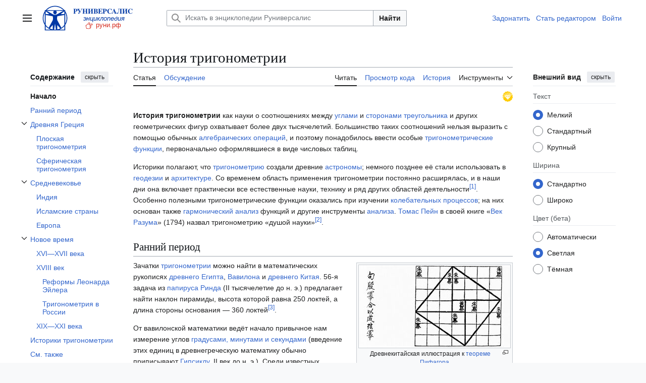

--- FILE ---
content_type: text/html; charset=UTF-8
request_url: https://xn--h1ajim.xn--p1ai/%D0%98%D1%81%D1%82%D0%BE%D1%80%D0%B8%D1%8F_%D1%82%D1%80%D0%B8%D0%B3%D0%BE%D0%BD%D0%BE%D0%BC%D0%B5%D1%82%D1%80%D0%B8%D0%B8
body_size: 61439
content:
<!DOCTYPE html>
<html class="client-nojs vector-feature-language-in-header-enabled vector-feature-language-in-main-page-header-disabled vector-feature-sticky-header-disabled vector-feature-page-tools-pinned-disabled vector-feature-toc-pinned-clientpref-1 vector-feature-main-menu-pinned-disabled vector-feature-limited-width-clientpref-1 vector-feature-limited-width-content-enabled vector-feature-custom-font-size-clientpref-0 vector-feature-appearance-pinned-clientpref-1 vector-feature-night-mode-enabled skin-theme-clientpref-day vector-toc-available" lang="ru" dir="ltr">
<head>
<meta charset="UTF-8">
<title>История тригонометрии — Энциклопедия Руниверсалис</title>
<script>(function(){var className="client-js vector-feature-language-in-header-enabled vector-feature-language-in-main-page-header-disabled vector-feature-sticky-header-disabled vector-feature-page-tools-pinned-disabled vector-feature-toc-pinned-clientpref-1 vector-feature-main-menu-pinned-disabled vector-feature-limited-width-clientpref-1 vector-feature-limited-width-content-enabled vector-feature-custom-font-size-clientpref-0 vector-feature-appearance-pinned-clientpref-1 vector-feature-night-mode-enabled skin-theme-clientpref-day vector-toc-available";var cookie=document.cookie.match(/(?:^|; )runi_090922_mwsk_mwclientpreferences=([^;]+)/);if(cookie){cookie[1].split('%2C').forEach(function(pref){className=className.replace(new RegExp('(^| )'+pref.replace(/-clientpref-\w+$|[^\w-]+/g,'')+'-clientpref-\\w+( |$)'),'$1'+pref+'$2');});}document.documentElement.className=className;}());RLCONF={"wgBreakFrames":false,"wgSeparatorTransformTable":[",\t."," \t,"],"wgDigitTransformTable":["",""],"wgDefaultDateFormat":"dmy","wgMonthNames":["","январь","февраль","март","апрель","май","июнь","июль","август","сентябрь","октябрь","ноябрь","декабрь"],"wgRequestId":"0edebb6410c2c3592803f124","wgCanonicalNamespace":"","wgCanonicalSpecialPageName":false,"wgNamespaceNumber":0,"wgPageName":"История_тригонометрии","wgTitle":"История тригонометрии","wgCurRevisionId":17189816,"wgRevisionId":17189816,"wgArticleId":5714698,"wgIsArticle":true,"wgIsRedirect":false,"wgAction":"view","wgUserName":null,"wgUserGroups":["*"],"wgCategories":["Руниверсалис:Статьи с некорректным использованием шаблонов:Книга (указан archiveurl)","Руниверсалис:Cite web (не указан язык)","Руниверсалис:Статьи с текстом из источников со свободной лицензией","История математики","Тригонометрия","Руниверсалис:Золотые статьи пантеона"],"wgPageViewLanguage":"ru","wgPageContentLanguage":"ru","wgPageContentModel":"wikitext","wgRelevantPageName":"История_тригонометрии","wgRelevantArticleId":5714698,"wgIsProbablyEditable":false,"wgRelevantPageIsProbablyEditable":false,"wgRestrictionEdit":[],"wgRestrictionMove":[],"wgVisualEditor":{"pageLanguageCode":"ru","pageLanguageDir":"ltr","pageVariantFallbacks":"ru"},"wgCiteReferencePreviewsActive":true,"wgMediaViewerOnClick":true,"wgMediaViewerEnabledByDefault":true,"wgMFDisplayWikibaseDescriptions":{"search":false,"watchlist":false,"tagline":false},"wgPopupsFlags":0,"wgSmjUseCdn":true,"wgSmjUseChem":true,"wgSmjDisplayMath":[],"wgSmjExtraInlineMath":[],"wgSmjScale":1,"wgSmjEnableMenu":true,"wgSmjDisplayAlign":"left","wgEditSubmitButtonLabelPublish":false,"wgCheckUserClientHintsHeadersJsApi":["architecture","bitness","brands","fullVersionList","mobile","model","platform","platformVersion"]};
RLSTATE={"ext.gadget.common-site":"ready","ext.gadget.darkModeFixes":"ready","site.styles":"ready","user.styles":"ready","user":"ready","user.options":"loading","ext.cite.styles":"ready","skins.vector.search.codex.styles":"ready","skins.vector.styles":"ready","skins.vector.icons":"ready","jquery.makeCollapsible.styles":"ready","ext.visualEditor.desktopArticleTarget.noscript":"ready"};RLPAGEMODULES=["ext.SimpleMathJax","ext.cite.ux-enhancements","mediawiki.page.media","site","mediawiki.page.ready","jquery.makeCollapsible","mediawiki.toc","skins.vector.js","ext.visualEditor.desktopArticleTarget.init","ext.visualEditor.targetLoader","ext.gadget.collapserefs","ext.gadget.edittop","mmv.bootstrap","ext.checkUser.clientHints","ext.popups"];</script>
<script>(RLQ=window.RLQ||[]).push(function(){mw.loader.impl(function(){return["user.options@12s5i",function($,jQuery,require,module){mw.user.tokens.set({"patrolToken":"+\\","watchToken":"+\\","csrfToken":"+\\"});
}];});});</script>
<link rel="stylesheet" href="/load.php?lang=ru&amp;modules=ext.cite.styles%7Cext.visualEditor.desktopArticleTarget.noscript%7Cjquery.makeCollapsible.styles%7Cskins.vector.icons%2Cstyles%7Cskins.vector.search.codex.styles&amp;only=styles&amp;skin=vector-2022">
<script async="" src="/load.php?lang=ru&amp;modules=startup&amp;only=scripts&amp;raw=1&amp;skin=vector-2022"></script>
<meta name="ResourceLoaderDynamicStyles" content="">
<link rel="stylesheet" href="/load.php?lang=ru&amp;modules=ext.gadget.common-site%2CdarkModeFixes&amp;only=styles&amp;skin=vector-2022">
<link rel="stylesheet" href="/load.php?lang=ru&amp;modules=site.styles&amp;only=styles&amp;skin=vector-2022">
<meta name="generator" content="MediaWiki 1.43.6">
<meta name="robots" content="max-image-preview:standard">
<meta name="format-detection" content="telephone=no">
<meta name="twitter:card" content="summary_large_image">
<meta name="viewport" content="width=1120">
<link rel="icon" href="/favicon.svg">
<link rel="search" type="application/opensearchdescription+xml" href="/rest.php/v1/search" title="Руниверсалис (ru)">
<link rel="EditURI" type="application/rsd+xml" href="https://xn--h1ajim.xn--p1ai/api.php?action=rsd">
<link rel="license" href="/%D0%A0%D1%83%D0%BD%D0%B8%D0%B2%D0%B5%D1%80%D1%81%D0%B0%D0%BB%D0%B8%D1%81:%D0%A2%D0%B5%D0%BA%D1%81%D1%82_%D0%BB%D0%B8%D1%86%D0%B5%D0%BD%D0%B7%D0%B8%D0%B8_Creative_Commons_Attribution-ShareAlike_3.0_Unported">
<link rel="alternate" type="application/atom+xml" title="Руниверсалис — Atom-лента" href="/index.php?title=%D0%A1%D0%BB%D1%83%D0%B6%D0%B5%D0%B1%D0%BD%D0%B0%D1%8F:%D0%A1%D0%B2%D0%B5%D0%B6%D0%B8%D0%B5_%D0%BF%D1%80%D0%B0%D0%B2%D0%BA%D0%B8&amp;feed=atom">
<meta property="og:title" content="История тригонометрии">
<meta property="og:site_name" content="Руниверсалис">
<meta property="og:url" content="https://xn--h1ajim.xn--p1ai/%D0%98%D1%81%D1%82%D0%BE%D1%80%D0%B8%D1%8F_%D1%82%D1%80%D0%B8%D0%B3%D0%BE%D0%BD%D0%BE%D0%BC%D0%B5%D1%82%D1%80%D0%B8%D0%B8">
<meta property="og:image" content="https://xn--h1ajim.xn--p1ai/resources/assets/logo-1x-135px.png">
<meta property="article:modified_time" content="2023-09-14T11:12:18Z">
<meta property="article:published_time" content="2023-09-14T11:12:18Z">
<script type="application/ld+json">{"@context":"http:\/\/schema.org","@type":"Article","name":"\u0418\u0441\u0442\u043e\u0440\u0438\u044f \u0442\u0440\u0438\u0433\u043e\u043d\u043e\u043c\u0435\u0442\u0440\u0438\u0438 \u2014 \u042d\u043d\u0446\u0438\u043a\u043b\u043e\u043f\u0435\u0434\u0438\u044f \u0420\u0443\u043d\u0438\u0432\u0435\u0440\u0441\u0430\u043b\u0438\u0441","headline":"\u0418\u0441\u0442\u043e\u0440\u0438\u044f \u0442\u0440\u0438\u0433\u043e\u043d\u043e\u043c\u0435\u0442\u0440\u0438\u0438 \u2014 \u042d\u043d\u0446\u0438\u043a\u043b\u043e\u043f\u0435\u0434\u0438\u044f \u0420\u0443\u043d\u0438\u0432\u0435\u0440\u0441\u0430\u043b\u0438\u0441","mainEntityOfPage":"\u0418\u0441\u0442\u043e\u0440\u0438\u044f \u0442\u0440\u0438\u0433\u043e\u043d\u043e\u043c\u0435\u0442\u0440\u0438\u0438","identifier":"https:\/\/xn--h1ajim.xn--p1ai\/%D0%98%D1%81%D1%82%D0%BE%D1%80%D0%B8%D1%8F_%D1%82%D1%80%D0%B8%D0%B3%D0%BE%D0%BD%D0%BE%D0%BC%D0%B5%D1%82%D1%80%D0%B8%D0%B8","url":"https:\/\/xn--h1ajim.xn--p1ai\/%D0%98%D1%81%D1%82%D0%BE%D1%80%D0%B8%D1%8F_%D1%82%D1%80%D0%B8%D0%B3%D0%BE%D0%BD%D0%BE%D0%BC%D0%B5%D1%82%D1%80%D0%B8%D0%B8","dateModified":"2023-09-14T11:12:18Z","datePublished":"2023-09-14T11:12:18Z","image":{"@type":"ImageObject","url":"https:\/\/xn--h1ajim.xn--p1ai\/resources\/assets\/logo-1x-135px.png"},"author":{"@type":"Organization","name":"\u0420\u0443\u043d\u0438\u0432\u0435\u0440\u0441\u0430\u043b\u0438\u0441","url":"https:\/\/xn--h1ajim.xn--p1ai","logo":{"@type":"ImageObject","url":"https:\/\/xn--h1ajim.xn--p1ai\/resources\/assets\/logo-1x-135px.png","caption":"\u0420\u0443\u043d\u0438\u0432\u0435\u0440\u0441\u0430\u043b\u0438\u0441"}},"publisher":{"@type":"Organization","name":"\u0420\u0443\u043d\u0438\u0432\u0435\u0440\u0441\u0430\u043b\u0438\u0441","url":"https:\/\/xn--h1ajim.xn--p1ai","logo":{"@type":"ImageObject","url":"https:\/\/xn--h1ajim.xn--p1ai\/resources\/assets\/logo-1x-135px.png","caption":"\u0420\u0443\u043d\u0438\u0432\u0435\u0440\u0441\u0430\u043b\u0438\u0441"}},"potentialAction":{"@type":"SearchAction","target":"https:\/\/xn--h1ajim.xn--p1ai\/index.php?title=%D0%A1%D0%BB%D1%83%D0%B6%D0%B5%D0%B1%D0%BD%D0%B0%D1%8F:Search&search={search_term}","query-input":"required name=search_term"}}</script>
</head>
<body class="skin--responsive skin-vector skin-vector-search-vue mediawiki ltr sitedir-ltr mw-hide-empty-elt ns-0 ns-subject page-История_тригонометрии rootpage-История_тригонометрии skin-vector-2022 action-view"><a class="mw-jump-link" href="#bodyContent">Перейти к содержанию</a>
<div class="vector-header-container">
	<header class="vector-header mw-header">
		<div class="vector-header-start">
			<nav class="vector-main-menu-landmark" aria-label="Сайт">
				
<div id="vector-main-menu-dropdown" class="vector-dropdown vector-main-menu-dropdown vector-button-flush-left vector-button-flush-right"  >
	<input type="checkbox" id="vector-main-menu-dropdown-checkbox" role="button" aria-haspopup="true" data-event-name="ui.dropdown-vector-main-menu-dropdown" class="vector-dropdown-checkbox "  aria-label="Главное меню"  >
	<label id="vector-main-menu-dropdown-label" for="vector-main-menu-dropdown-checkbox" class="vector-dropdown-label cdx-button cdx-button--fake-button cdx-button--fake-button--enabled cdx-button--weight-quiet cdx-button--icon-only " aria-hidden="true"  ><span class="vector-icon mw-ui-icon-menu mw-ui-icon-wikimedia-menu"></span>

<span class="vector-dropdown-label-text">Главное меню</span>
	</label>
	<div class="vector-dropdown-content">


				<div id="vector-main-menu-unpinned-container" class="vector-unpinned-container">
		
<div id="vector-main-menu" class="vector-main-menu vector-pinnable-element">
	<div
	class="vector-pinnable-header vector-main-menu-pinnable-header vector-pinnable-header-unpinned"
	data-feature-name="main-menu-pinned"
	data-pinnable-element-id="vector-main-menu"
	data-pinned-container-id="vector-main-menu-pinned-container"
	data-unpinned-container-id="vector-main-menu-unpinned-container"
>
	<div class="vector-pinnable-header-label">Главное меню</div>
	<button class="vector-pinnable-header-toggle-button vector-pinnable-header-pin-button" data-event-name="pinnable-header.vector-main-menu.pin">переместить в боковую панель</button>
	<button class="vector-pinnable-header-toggle-button vector-pinnable-header-unpin-button" data-event-name="pinnable-header.vector-main-menu.unpin">скрыть</button>
</div>

	
<div id="p-navigation" class="vector-menu mw-portlet mw-portlet-navigation"  >
	<div class="vector-menu-heading">
		Навигация
	</div>
	<div class="vector-menu-content">
		
		<ul class="vector-menu-content-list">
			
			<li id="n-mainpage-description" class="mw-list-item"><a href="/%D0%97%D0%B0%D0%B3%D0%BB%D0%B0%D0%B2%D0%BD%D0%B0%D1%8F_%D1%81%D1%82%D1%80%D0%B0%D0%BD%D0%B8%D1%86%D0%B0" title="Перейти на заглавную страницу [z]" accesskey="z"><span>Заглавная страница</span></a></li><li id="n-Пантеон" class="mw-list-item"><a href="/%D0%A0%D1%83%D0%BD%D0%B8%D0%B2%D0%B5%D1%80%D1%81%D0%B0%D0%BB%D0%B8%D1%81:%D0%9F%D0%B0%D0%BD%D1%82%D0%B5%D0%BE%D0%BD"><span>Пантеон</span></a></li><li id="n-recentchanges" class="mw-list-item"><a href="/%D0%A1%D0%BB%D1%83%D0%B6%D0%B5%D0%B1%D0%BD%D0%B0%D1%8F:%D0%A1%D0%B2%D0%B5%D0%B6%D0%B8%D0%B5_%D0%BF%D1%80%D0%B0%D0%B2%D0%BA%D0%B8" title="Список последних изменений [r]" accesskey="r"><span>Свежие правки</span></a></li><li id="n-Новые-страницы" class="mw-list-item"><a href="/%D0%A1%D0%BB%D1%83%D0%B6%D0%B5%D0%B1%D0%BD%D0%B0%D1%8F:%D0%9D%D0%BE%D0%B2%D1%8B%D0%B5_%D1%81%D1%82%D1%80%D0%B0%D0%BD%D0%B8%D1%86%D1%8B"><span>Новые страницы</span></a></li><li id="n-randompage" class="mw-list-item"><a href="/%D0%A1%D0%BB%D1%83%D0%B6%D0%B5%D0%B1%D0%BD%D0%B0%D1%8F:%D0%A1%D0%BB%D1%83%D1%87%D0%B0%D0%B9%D0%BD%D0%B0%D1%8F_%D1%81%D1%82%D1%80%D0%B0%D0%BD%D0%B8%D1%86%D0%B0" title="Посмотреть случайно выбранную страницу [x]" accesskey="x"><span>Случайная страница</span></a></li><li id="n-Форум" class="mw-list-item"><a href="/%D0%A0%D1%83%D0%BD%D0%B8%D0%B2%D0%B5%D1%80%D1%81%D0%B0%D0%BB%D0%B8%D1%81:%D0%A4%D0%BE%D1%80%D1%83%D0%BC"><span>Форум</span></a></li><li id="n-Стать-редактором-Руни" class="mw-list-item"><a href="/%D0%A0%D1%83%D0%BD%D0%B8%D0%B2%D0%B5%D1%80%D1%81%D0%B0%D0%BB%D0%B8%D1%81:%D0%A0%D0%95%D0%94"><span>Стать редактором Руни</span></a></li>
		</ul>
		
	</div>
</div>

	
	
<div id="p-Сообщить_об_ошибке/нарушении:" class="vector-menu mw-portlet mw-portlet-Сообщить_об_ошибке_нарушении"  >
	<div class="vector-menu-heading">
		Сообщить об ошибке/нарушении:
	</div>
	<div class="vector-menu-content">
		
		<ul class="vector-menu-content-list">
			
			<li id="n-Через-Телеграм" class="mw-list-item"><a href="https://t.me/runireport" rel="nofollow"><span>Через Телеграм</span></a></li><li id="n-Электронной-почтой" class="mw-list-item"><a href="mailto:runireport@ya.ru" rel="nofollow"><span>Электронной почтой</span></a></li><li id="n-Через-VK-чат" class="mw-list-item"><a href="https://vk.me/join/_pS1WCEzi2q5ZZBzQxHm0Lhq0_ecPoKa1DE=" rel="nofollow"><span>Через VK-чат</span></a></li>
		</ul>
		
	</div>
</div>

<div id="p-Поддержать_Руниверсалис:" class="vector-menu mw-portlet mw-portlet-Поддержать_Руниверсалис"  >
	<div class="vector-menu-heading">
		Поддержать Руниверсалис:
	</div>
	<div class="vector-menu-content">
		
		<ul class="vector-menu-content-list">
			
			<li id="n-Подарком-через-Юmoney" class="mw-list-item"><a href="https://yoomoney.ru/to/410018838823167" rel="nofollow"><span>Подарком через Юmoney</span></a></li>
		</ul>
		
	</div>
</div>

<div id="p-Руни_в_соцсетях:" class="vector-menu mw-portlet mw-portlet-Руни_в_соцсетях"  >
	<div class="vector-menu-heading">
		Руни в соцсетях:
	</div>
	<div class="vector-menu-content">
		
		<ul class="vector-menu-content-list">
			
			<li id="n-Телеграм" class="mw-list-item"><a href="https://t.me/runiversalis" rel="nofollow"><span>Телеграм</span></a></li><li id="n-ВКонтакте" class="mw-list-item"><a href="https://vk.com/runiversalis" rel="nofollow"><span>ВКонтакте</span></a></li><li id="n-Одноклассники" class="mw-list-item"><a href="https://ok.ru/group/70000005336931" rel="nofollow"><span>Одноклассники</span></a></li><li id="n-Дзен" class="mw-list-item"><a href="https://zen.yandex.ru/runiversalis" rel="nofollow"><span>Дзен</span></a></li>
		</ul>
		
	</div>
</div>

<div id="p-In_English:" class="vector-menu mw-portlet mw-portlet-In_English"  >
	<div class="vector-menu-heading">
		In English:
	</div>
	<div class="vector-menu-content">
		
		<ul class="vector-menu-content-list">
			
			<li id="n-Runiversalis" class="mw-list-item"><a href="https://runiversalis.ru" rel="nofollow"><span>Runiversalis</span></a></li>
		</ul>
		
	</div>
</div>

</div>

				</div>

	</div>
</div>

		</nav>
			
<a href="/%D0%97%D0%B0%D0%B3%D0%BB%D0%B0%D0%B2%D0%BD%D0%B0%D1%8F_%D1%81%D1%82%D1%80%D0%B0%D0%BD%D0%B8%D1%86%D0%B0" class="mw-logo">
	<img class="mw-logo-icon" src="/resources/assets/logo-icon-100px.svg" alt="" aria-hidden="true" height="50" width="50">
	<span class="mw-logo-container skin-invert">
		<img class="mw-logo-wordmark" alt="Руниверсалис" src="/resources/assets/wordmark.svg" style="width: 7.75em; height: 1.25em;">
		<img class="mw-logo-tagline" alt="" src="/resources/assets/tagline.svg" width="124" height="30" style="width: 7.75em; height: 1.875em;">
	</span>
</a>

		</div>
		<div class="vector-header-end">
			
<div id="p-search" role="search" class="vector-search-box-vue  vector-search-box-collapses vector-search-box-show-thumbnail vector-search-box-auto-expand-width vector-search-box">
	<a href="/%D0%A1%D0%BB%D1%83%D0%B6%D0%B5%D0%B1%D0%BD%D0%B0%D1%8F:%D0%9F%D0%BE%D0%B8%D1%81%D0%BA" class="cdx-button cdx-button--fake-button cdx-button--fake-button--enabled cdx-button--weight-quiet cdx-button--icon-only search-toggle" title="Искать в Руниверсалис [f]" accesskey="f"><span class="vector-icon mw-ui-icon-search mw-ui-icon-wikimedia-search"></span>

<span>Поиск</span>
	</a>
	<div class="vector-typeahead-search-container">
		<div class="cdx-typeahead-search cdx-typeahead-search--show-thumbnail cdx-typeahead-search--auto-expand-width">
			<form action="/index.php" id="searchform" class="cdx-search-input cdx-search-input--has-end-button">
				<div id="simpleSearch" class="cdx-search-input__input-wrapper"  data-search-loc="header-moved">
					<div class="cdx-text-input cdx-text-input--has-start-icon">
						<input
							class="cdx-text-input__input"
							 type="search" name="search" placeholder="Искать в энциклопедии Руниверсалис" aria-label="Искать в энциклопедии Руниверсалис" autocapitalize="sentences" title="Искать в Руниверсалис [f]" accesskey="f" id="searchInput"
							>
						<span class="cdx-text-input__icon cdx-text-input__start-icon"></span>
					</div>
					<input type="hidden" name="title" value="Служебная:Поиск">
				</div>
				<button class="cdx-button cdx-search-input__end-button">Найти</button>
			</form>
		</div>
	</div>
</div>

			<nav class="vector-user-links vector-user-links-wide" aria-label="Персональные инструменты">
	<div class="vector-user-links-main">
	
<div id="p-vector-user-menu-preferences" class="vector-menu mw-portlet emptyPortlet"  >
	<div class="vector-menu-content">
		
		<ul class="vector-menu-content-list">
			
			
		</ul>
		
	</div>
</div>

	
<div id="p-vector-user-menu-userpage" class="vector-menu mw-portlet emptyPortlet"  >
	<div class="vector-menu-content">
		
		<ul class="vector-menu-content-list">
			
			
		</ul>
		
	</div>
</div>

	<nav class="vector-appearance-landmark" aria-label="Внешний вид">
		
<div id="vector-appearance-dropdown" class="vector-dropdown "  title="Измените внешний вид страницы, размер, ширину и цвет шрифта." >
	<input type="checkbox" id="vector-appearance-dropdown-checkbox" role="button" aria-haspopup="true" data-event-name="ui.dropdown-vector-appearance-dropdown" class="vector-dropdown-checkbox "  aria-label="Внешний вид"  >
	<label id="vector-appearance-dropdown-label" for="vector-appearance-dropdown-checkbox" class="vector-dropdown-label cdx-button cdx-button--fake-button cdx-button--fake-button--enabled cdx-button--weight-quiet cdx-button--icon-only " aria-hidden="true"  ><span class="vector-icon mw-ui-icon-appearance mw-ui-icon-wikimedia-appearance"></span>

<span class="vector-dropdown-label-text">Внешний вид</span>
	</label>
	<div class="vector-dropdown-content">


			<div id="vector-appearance-unpinned-container" class="vector-unpinned-container">
				
			</div>
		
	</div>
</div>

	</nav>
	
<div id="p-vector-user-menu-notifications" class="vector-menu mw-portlet emptyPortlet"  >
	<div class="vector-menu-content">
		
		<ul class="vector-menu-content-list">
			
			
		</ul>
		
	</div>
</div>

	
<div id="p-vector-user-menu-overflow" class="vector-menu mw-portlet"  >
	<div class="vector-menu-content">
		
		<ul class="vector-menu-content-list">
			<li id="pt-login-2" class="user-links-collapsible-item mw-list-item user-links-collapsible-item"><a data-mw="interface" href="/index.php?title=%D0%A1%D0%BB%D1%83%D0%B6%D0%B5%D0%B1%D0%BD%D0%B0%D1%8F:%D0%92%D1%85%D0%BE%D0%B4&amp;returnto=%D0%98%D1%81%D1%82%D0%BE%D1%80%D0%B8%D1%8F+%D1%82%D1%80%D0%B8%D0%B3%D0%BE%D0%BD%D0%BE%D0%BC%D0%B5%D1%82%D1%80%D0%B8%D0%B8" title="Здесь можно зарегистрироваться в системе, но это необязательно. [o]" accesskey="o" class=""><span>Войти</span></a>
</li>

			
		</ul>
		
	</div>
</div>

	</div>
	
<div id="vector-user-links-dropdown" class="vector-dropdown vector-user-menu vector-button-flush-right vector-user-menu-logged-out user-links-collapsible-item"  title="Больше возможностей" >
	<input type="checkbox" id="vector-user-links-dropdown-checkbox" role="button" aria-haspopup="true" data-event-name="ui.dropdown-vector-user-links-dropdown" class="vector-dropdown-checkbox "  aria-label="Персональные инструменты"  >
	<label id="vector-user-links-dropdown-label" for="vector-user-links-dropdown-checkbox" class="vector-dropdown-label cdx-button cdx-button--fake-button cdx-button--fake-button--enabled cdx-button--weight-quiet cdx-button--icon-only " aria-hidden="true"  ><span class="vector-icon mw-ui-icon-ellipsis mw-ui-icon-wikimedia-ellipsis"></span>

<span class="vector-dropdown-label-text">Персональные инструменты</span>
	</label>
	<div class="vector-dropdown-content">


		
<div id="p-personal" class="vector-menu mw-portlet mw-portlet-personal user-links-collapsible-item"  title="Пользовательское меню" >
	<div class="vector-menu-content">
		
		<ul class="vector-menu-content-list">
			
			<li id="pt-login" class="user-links-collapsible-item mw-list-item"><a href="/index.php?title=%D0%A1%D0%BB%D1%83%D0%B6%D0%B5%D0%B1%D0%BD%D0%B0%D1%8F:%D0%92%D1%85%D0%BE%D0%B4&amp;returnto=%D0%98%D1%81%D1%82%D0%BE%D1%80%D0%B8%D1%8F+%D1%82%D1%80%D0%B8%D0%B3%D0%BE%D0%BD%D0%BE%D0%BC%D0%B5%D1%82%D1%80%D0%B8%D0%B8" title="Здесь можно зарегистрироваться в системе, но это необязательно. [o]" accesskey="o"><span class="vector-icon mw-ui-icon-logIn mw-ui-icon-wikimedia-logIn"></span> <span>Войти</span></a></li>
		</ul>
		
	</div>
</div>

	
	</div>
</div>

</nav>

		</div>
	</header>
</div>
<div class="mw-page-container">
	<div class="mw-page-container-inner">
		<div class="vector-sitenotice-container">
			<div id="siteNotice"></div>
		</div>
		<div class="vector-column-start">
			<div class="vector-main-menu-container">
		<div id="mw-navigation">
			<nav id="mw-panel" class="vector-main-menu-landmark" aria-label="Сайт">
				<div id="vector-main-menu-pinned-container" class="vector-pinned-container">
				
				</div>
		</nav>
		</div>
	</div>
	<div class="vector-sticky-pinned-container">
				<nav id="mw-panel-toc" aria-label="Содержание" data-event-name="ui.sidebar-toc" class="mw-table-of-contents-container vector-toc-landmark">
					<div id="vector-toc-pinned-container" class="vector-pinned-container">
					<div id="vector-toc" class="vector-toc vector-pinnable-element">
	<div
	class="vector-pinnable-header vector-toc-pinnable-header vector-pinnable-header-pinned"
	data-feature-name="toc-pinned"
	data-pinnable-element-id="vector-toc"
	
	
>
	<h2 class="vector-pinnable-header-label">Содержание</h2>
	<button class="vector-pinnable-header-toggle-button vector-pinnable-header-pin-button" data-event-name="pinnable-header.vector-toc.pin">переместить в боковую панель</button>
	<button class="vector-pinnable-header-toggle-button vector-pinnable-header-unpin-button" data-event-name="pinnable-header.vector-toc.unpin">скрыть</button>
</div>


	<ul class="vector-toc-contents" id="mw-panel-toc-list">
		<li id="toc-mw-content-text"
			class="vector-toc-list-item vector-toc-level-1">
			<a href="#" class="vector-toc-link">
				<div class="vector-toc-text">Начало</div>
			</a>
		</li>
		<li id="toc-Ранний_период"
		class="vector-toc-list-item vector-toc-level-1 vector-toc-list-item-expanded">
		<a class="vector-toc-link" href="#Ранний_период">
			<div class="vector-toc-text">
				<span class="vector-toc-numb">1</span>
				<span>Ранний период</span>
			</div>
		</a>
		
		<ul id="toc-Ранний_период-sublist" class="vector-toc-list">
		</ul>
	</li>
	<li id="toc-Древняя_Греция"
		class="vector-toc-list-item vector-toc-level-1 vector-toc-list-item-expanded">
		<a class="vector-toc-link" href="#Древняя_Греция">
			<div class="vector-toc-text">
				<span class="vector-toc-numb">2</span>
				<span>Древняя Греция</span>
			</div>
		</a>
		
			<button aria-controls="toc-Древняя_Греция-sublist" class="cdx-button cdx-button--weight-quiet cdx-button--icon-only vector-toc-toggle">
				<span class="vector-icon mw-ui-icon-wikimedia-expand"></span>
				<span>Отобразить/Скрыть подраздел Древняя Греция</span>
			</button>
		
		<ul id="toc-Древняя_Греция-sublist" class="vector-toc-list">
			<li id="toc-Плоская_тригонометрия"
			class="vector-toc-list-item vector-toc-level-2">
			<a class="vector-toc-link" href="#Плоская_тригонометрия">
				<div class="vector-toc-text">
					<span class="vector-toc-numb">2.1</span>
					<span>Плоская тригонометрия</span>
				</div>
			</a>
			
			<ul id="toc-Плоская_тригонометрия-sublist" class="vector-toc-list">
			</ul>
		</li>
		<li id="toc-Сферическая_тригонометрия"
			class="vector-toc-list-item vector-toc-level-2">
			<a class="vector-toc-link" href="#Сферическая_тригонометрия">
				<div class="vector-toc-text">
					<span class="vector-toc-numb">2.2</span>
					<span>Сферическая тригонометрия</span>
				</div>
			</a>
			
			<ul id="toc-Сферическая_тригонометрия-sublist" class="vector-toc-list">
			</ul>
		</li>
	</ul>
	</li>
	<li id="toc-Средневековье"
		class="vector-toc-list-item vector-toc-level-1 vector-toc-list-item-expanded">
		<a class="vector-toc-link" href="#Средневековье">
			<div class="vector-toc-text">
				<span class="vector-toc-numb">3</span>
				<span>Средневековье</span>
			</div>
		</a>
		
			<button aria-controls="toc-Средневековье-sublist" class="cdx-button cdx-button--weight-quiet cdx-button--icon-only vector-toc-toggle">
				<span class="vector-icon mw-ui-icon-wikimedia-expand"></span>
				<span>Отобразить/Скрыть подраздел Средневековье</span>
			</button>
		
		<ul id="toc-Средневековье-sublist" class="vector-toc-list">
			<li id="toc-Индия"
			class="vector-toc-list-item vector-toc-level-2">
			<a class="vector-toc-link" href="#Индия">
				<div class="vector-toc-text">
					<span class="vector-toc-numb">3.1</span>
					<span>Индия</span>
				</div>
			</a>
			
			<ul id="toc-Индия-sublist" class="vector-toc-list">
			</ul>
		</li>
		<li id="toc-Исламские_страны"
			class="vector-toc-list-item vector-toc-level-2">
			<a class="vector-toc-link" href="#Исламские_страны">
				<div class="vector-toc-text">
					<span class="vector-toc-numb">3.2</span>
					<span>Исламские страны</span>
				</div>
			</a>
			
			<ul id="toc-Исламские_страны-sublist" class="vector-toc-list">
			</ul>
		</li>
		<li id="toc-Европа"
			class="vector-toc-list-item vector-toc-level-2">
			<a class="vector-toc-link" href="#Европа">
				<div class="vector-toc-text">
					<span class="vector-toc-numb">3.3</span>
					<span>Европа</span>
				</div>
			</a>
			
			<ul id="toc-Европа-sublist" class="vector-toc-list">
			</ul>
		</li>
	</ul>
	</li>
	<li id="toc-Новое_время"
		class="vector-toc-list-item vector-toc-level-1 vector-toc-list-item-expanded">
		<a class="vector-toc-link" href="#Новое_время">
			<div class="vector-toc-text">
				<span class="vector-toc-numb">4</span>
				<span>Новое время</span>
			</div>
		</a>
		
			<button aria-controls="toc-Новое_время-sublist" class="cdx-button cdx-button--weight-quiet cdx-button--icon-only vector-toc-toggle">
				<span class="vector-icon mw-ui-icon-wikimedia-expand"></span>
				<span>Отобразить/Скрыть подраздел Новое время</span>
			</button>
		
		<ul id="toc-Новое_время-sublist" class="vector-toc-list">
			<li id="toc-XVI—XVII_века"
			class="vector-toc-list-item vector-toc-level-2">
			<a class="vector-toc-link" href="#XVI—XVII_века">
				<div class="vector-toc-text">
					<span class="vector-toc-numb">4.1</span>
					<span>XVI—XVII века</span>
				</div>
			</a>
			
			<ul id="toc-XVI—XVII_века-sublist" class="vector-toc-list">
			</ul>
		</li>
		<li id="toc-XVIII_век"
			class="vector-toc-list-item vector-toc-level-2">
			<a class="vector-toc-link" href="#XVIII_век">
				<div class="vector-toc-text">
					<span class="vector-toc-numb">4.2</span>
					<span>XVIII век</span>
				</div>
			</a>
			
			<ul id="toc-XVIII_век-sublist" class="vector-toc-list">
				<li id="toc-Реформы_Леонарда_Эйлера"
			class="vector-toc-list-item vector-toc-level-3">
			<a class="vector-toc-link" href="#Реформы_Леонарда_Эйлера">
				<div class="vector-toc-text">
					<span class="vector-toc-numb">4.2.1</span>
					<span>Реформы Леонарда Эйлера</span>
				</div>
			</a>
			
			<ul id="toc-Реформы_Леонарда_Эйлера-sublist" class="vector-toc-list">
			</ul>
		</li>
		<li id="toc-Тригонометрия_в_России"
			class="vector-toc-list-item vector-toc-level-3">
			<a class="vector-toc-link" href="#Тригонометрия_в_России">
				<div class="vector-toc-text">
					<span class="vector-toc-numb">4.2.2</span>
					<span>Тригонометрия в России</span>
				</div>
			</a>
			
			<ul id="toc-Тригонометрия_в_России-sublist" class="vector-toc-list">
			</ul>
		</li>
	</ul>
		</li>
		<li id="toc-XIX—XXI_века"
			class="vector-toc-list-item vector-toc-level-2">
			<a class="vector-toc-link" href="#XIX—XXI_века">
				<div class="vector-toc-text">
					<span class="vector-toc-numb">4.3</span>
					<span>XIX—XXI века</span>
				</div>
			</a>
			
			<ul id="toc-XIX—XXI_века-sublist" class="vector-toc-list">
			</ul>
		</li>
	</ul>
	</li>
	<li id="toc-Историки_тригонометрии"
		class="vector-toc-list-item vector-toc-level-1 vector-toc-list-item-expanded">
		<a class="vector-toc-link" href="#Историки_тригонометрии">
			<div class="vector-toc-text">
				<span class="vector-toc-numb">5</span>
				<span>Историки тригонометрии</span>
			</div>
		</a>
		
		<ul id="toc-Историки_тригонометрии-sublist" class="vector-toc-list">
		</ul>
	</li>
	<li id="toc-См._также"
		class="vector-toc-list-item vector-toc-level-1 vector-toc-list-item-expanded">
		<a class="vector-toc-link" href="#См._также">
			<div class="vector-toc-text">
				<span class="vector-toc-numb">6</span>
				<span>См. также</span>
			</div>
		</a>
		
		<ul id="toc-См._также-sublist" class="vector-toc-list">
		</ul>
	</li>
	<li id="toc-Примечания"
		class="vector-toc-list-item vector-toc-level-1 vector-toc-list-item-expanded">
		<a class="vector-toc-link" href="#Примечания">
			<div class="vector-toc-text">
				<span class="vector-toc-numb">7</span>
				<span>Примечания</span>
			</div>
		</a>
		
		<ul id="toc-Примечания-sublist" class="vector-toc-list">
		</ul>
	</li>
	<li id="toc-Литература"
		class="vector-toc-list-item vector-toc-level-1 vector-toc-list-item-expanded">
		<a class="vector-toc-link" href="#Литература">
			<div class="vector-toc-text">
				<span class="vector-toc-numb">8</span>
				<span>Литература</span>
			</div>
		</a>
		
		<ul id="toc-Литература-sublist" class="vector-toc-list">
		</ul>
	</li>
	<li id="toc-Ссылки"
		class="vector-toc-list-item vector-toc-level-1 vector-toc-list-item-expanded">
		<a class="vector-toc-link" href="#Ссылки">
			<div class="vector-toc-text">
				<span class="vector-toc-numb">9</span>
				<span>Ссылки</span>
			</div>
		</a>
		
		<ul id="toc-Ссылки-sublist" class="vector-toc-list">
		</ul>
	</li>
</ul>
</div>

					</div>
		</nav>
			</div>
		</div>
		<div class="mw-content-container">
			<main id="content" class="mw-body">
				<header class="mw-body-header vector-page-titlebar">
					<nav aria-label="Содержание" class="vector-toc-landmark">
						
<div id="vector-page-titlebar-toc" class="vector-dropdown vector-page-titlebar-toc vector-button-flush-left"  >
	<input type="checkbox" id="vector-page-titlebar-toc-checkbox" role="button" aria-haspopup="true" data-event-name="ui.dropdown-vector-page-titlebar-toc" class="vector-dropdown-checkbox "  aria-label="Отобразить/Скрыть содержание"  >
	<label id="vector-page-titlebar-toc-label" for="vector-page-titlebar-toc-checkbox" class="vector-dropdown-label cdx-button cdx-button--fake-button cdx-button--fake-button--enabled cdx-button--weight-quiet cdx-button--icon-only " aria-hidden="true"  ><span class="vector-icon mw-ui-icon-listBullet mw-ui-icon-wikimedia-listBullet"></span>

<span class="vector-dropdown-label-text">Отобразить/Скрыть содержание</span>
	</label>
	<div class="vector-dropdown-content">


							<div id="vector-page-titlebar-toc-unpinned-container" class="vector-unpinned-container">
			</div>
		
	</div>
</div>

					</nav>
					<h1 id="firstHeading" class="firstHeading mw-first-heading"><span class="mw-page-title-main">История тригонометрии</span></h1>
				</header>
				<div class="vector-page-toolbar">
					<div class="vector-page-toolbar-container">
						<div id="left-navigation">
							<nav aria-label="Пространства имён">
								
<div id="p-associated-pages" class="vector-menu vector-menu-tabs mw-portlet mw-portlet-associated-pages"  >
	<div class="vector-menu-content">
		
		<ul class="vector-menu-content-list">
			
			<li id="ca-nstab-main" class="selected vector-tab-noicon mw-list-item"><a href="/%D0%98%D1%81%D1%82%D0%BE%D1%80%D0%B8%D1%8F_%D1%82%D1%80%D0%B8%D0%B3%D0%BE%D0%BD%D0%BE%D0%BC%D0%B5%D1%82%D1%80%D0%B8%D0%B8" title="Просмотреть контентную страницу [c]" accesskey="c"><span>Статья</span></a></li><li id="ca-talk" class="vector-tab-noicon mw-list-item"><a href="/%D0%9E%D0%B1%D1%81%D1%83%D0%B6%D0%B4%D0%B5%D0%BD%D0%B8%D0%B5:%D0%98%D1%81%D1%82%D0%BE%D1%80%D0%B8%D1%8F_%D1%82%D1%80%D0%B8%D0%B3%D0%BE%D0%BD%D0%BE%D0%BC%D0%B5%D1%82%D1%80%D0%B8%D0%B8" rel="discussion" title="Обсуждение основной страницы [t]" accesskey="t"><span>Обсуждение</span></a></li>
		</ul>
		
	</div>
</div>

								
<div id="vector-variants-dropdown" class="vector-dropdown emptyPortlet"  >
	<input type="checkbox" id="vector-variants-dropdown-checkbox" role="button" aria-haspopup="true" data-event-name="ui.dropdown-vector-variants-dropdown" class="vector-dropdown-checkbox " aria-label="Изменить вариант языка"   >
	<label id="vector-variants-dropdown-label" for="vector-variants-dropdown-checkbox" class="vector-dropdown-label cdx-button cdx-button--fake-button cdx-button--fake-button--enabled cdx-button--weight-quiet" aria-hidden="true"  ><span class="vector-dropdown-label-text">русский</span>
	</label>
	<div class="vector-dropdown-content">


					
<div id="p-variants" class="vector-menu mw-portlet mw-portlet-variants emptyPortlet"  >
	<div class="vector-menu-content">
		
		<ul class="vector-menu-content-list">
			
			
		</ul>
		
	</div>
</div>

				
	</div>
</div>

							</nav>
						</div>
						<div id="right-navigation" class="vector-collapsible">
							<nav aria-label="Просмотры">
								
<div id="p-views" class="vector-menu vector-menu-tabs mw-portlet mw-portlet-views"  >
	<div class="vector-menu-content">
		
		<ul class="vector-menu-content-list">
			
			<li id="ca-view" class="selected vector-tab-noicon mw-list-item"><a href="/%D0%98%D1%81%D1%82%D0%BE%D1%80%D0%B8%D1%8F_%D1%82%D1%80%D0%B8%D0%B3%D0%BE%D0%BD%D0%BE%D0%BC%D0%B5%D1%82%D1%80%D0%B8%D0%B8"><span>Читать</span></a></li><li id="ca-viewsource" class="vector-tab-noicon mw-list-item"><a href="/index.php?title=%D0%98%D1%81%D1%82%D0%BE%D1%80%D0%B8%D1%8F_%D1%82%D1%80%D0%B8%D0%B3%D0%BE%D0%BD%D0%BE%D0%BC%D0%B5%D1%82%D1%80%D0%B8%D0%B8&amp;action=edit" title="Эта страница защищена от изменений.&#10;Вы можете посмотреть её исходный текст. [e]" accesskey="e"><span>Просмотр кода</span></a></li><li id="ca-history" class="vector-tab-noicon mw-list-item"><a href="/index.php?title=%D0%98%D1%81%D1%82%D0%BE%D1%80%D0%B8%D1%8F_%D1%82%D1%80%D0%B8%D0%B3%D0%BE%D0%BD%D0%BE%D0%BC%D0%B5%D1%82%D1%80%D0%B8%D0%B8&amp;action=history" title="Журнал изменений страницы [h]" accesskey="h"><span>История</span></a></li>
		</ul>
		
	</div>
</div>

							</nav>
				
							<nav class="vector-page-tools-landmark" aria-label="Инструменты для страниц">
								
<div id="vector-page-tools-dropdown" class="vector-dropdown vector-page-tools-dropdown"  >
	<input type="checkbox" id="vector-page-tools-dropdown-checkbox" role="button" aria-haspopup="true" data-event-name="ui.dropdown-vector-page-tools-dropdown" class="vector-dropdown-checkbox "  aria-label="Инструменты"  >
	<label id="vector-page-tools-dropdown-label" for="vector-page-tools-dropdown-checkbox" class="vector-dropdown-label cdx-button cdx-button--fake-button cdx-button--fake-button--enabled cdx-button--weight-quiet" aria-hidden="true"  ><span class="vector-dropdown-label-text">Инструменты</span>
	</label>
	<div class="vector-dropdown-content">


									<div id="vector-page-tools-unpinned-container" class="vector-unpinned-container">
						
<div id="vector-page-tools" class="vector-page-tools vector-pinnable-element">
	<div
	class="vector-pinnable-header vector-page-tools-pinnable-header vector-pinnable-header-unpinned"
	data-feature-name="page-tools-pinned"
	data-pinnable-element-id="vector-page-tools"
	data-pinned-container-id="vector-page-tools-pinned-container"
	data-unpinned-container-id="vector-page-tools-unpinned-container"
>
	<div class="vector-pinnable-header-label">Инструменты</div>
	<button class="vector-pinnable-header-toggle-button vector-pinnable-header-pin-button" data-event-name="pinnable-header.vector-page-tools.pin">переместить в боковую панель</button>
	<button class="vector-pinnable-header-toggle-button vector-pinnable-header-unpin-button" data-event-name="pinnable-header.vector-page-tools.unpin">скрыть</button>
</div>

	
<div id="p-cactions" class="vector-menu mw-portlet mw-portlet-cactions emptyPortlet vector-has-collapsible-items"  title="Больше возможностей" >
	<div class="vector-menu-heading">
		Действия
	</div>
	<div class="vector-menu-content">
		
		<ul class="vector-menu-content-list">
			
			<li id="ca-more-view" class="selected vector-more-collapsible-item mw-list-item"><a href="/%D0%98%D1%81%D1%82%D0%BE%D1%80%D0%B8%D1%8F_%D1%82%D1%80%D0%B8%D0%B3%D0%BE%D0%BD%D0%BE%D0%BC%D0%B5%D1%82%D1%80%D0%B8%D0%B8"><span>Читать</span></a></li><li id="ca-more-viewsource" class="vector-more-collapsible-item mw-list-item"><a href="/index.php?title=%D0%98%D1%81%D1%82%D0%BE%D1%80%D0%B8%D1%8F_%D1%82%D1%80%D0%B8%D0%B3%D0%BE%D0%BD%D0%BE%D0%BC%D0%B5%D1%82%D1%80%D0%B8%D0%B8&amp;action=edit"><span>Просмотр кода</span></a></li><li id="ca-more-history" class="vector-more-collapsible-item mw-list-item"><a href="/index.php?title=%D0%98%D1%81%D1%82%D0%BE%D1%80%D0%B8%D1%8F_%D1%82%D1%80%D0%B8%D0%B3%D0%BE%D0%BD%D0%BE%D0%BC%D0%B5%D1%82%D1%80%D0%B8%D0%B8&amp;action=history"><span>История</span></a></li>
		</ul>
		
	</div>
</div>

<div id="p-tb" class="vector-menu mw-portlet mw-portlet-tb"  >
	<div class="vector-menu-heading">
		Общие
	</div>
	<div class="vector-menu-content">
		
		<ul class="vector-menu-content-list">
			
			<li id="t-whatlinkshere" class="mw-list-item"><a href="/%D0%A1%D0%BB%D1%83%D0%B6%D0%B5%D0%B1%D0%BD%D0%B0%D1%8F:%D0%A1%D1%81%D1%8B%D0%BB%D0%BA%D0%B8_%D1%81%D1%8E%D0%B4%D0%B0/%D0%98%D1%81%D1%82%D0%BE%D1%80%D0%B8%D1%8F_%D1%82%D1%80%D0%B8%D0%B3%D0%BE%D0%BD%D0%BE%D0%BC%D0%B5%D1%82%D1%80%D0%B8%D0%B8" title="Список всех страниц, ссылающихся на данную [j]" accesskey="j"><span>Ссылки сюда</span></a></li><li id="t-recentchangeslinked" class="mw-list-item"><a href="/%D0%A1%D0%BB%D1%83%D0%B6%D0%B5%D0%B1%D0%BD%D0%B0%D1%8F:%D0%A1%D0%B2%D1%8F%D0%B7%D0%B0%D0%BD%D0%BD%D1%8B%D0%B5_%D0%BF%D1%80%D0%B0%D0%B2%D0%BA%D0%B8/%D0%98%D1%81%D1%82%D0%BE%D1%80%D0%B8%D1%8F_%D1%82%D1%80%D0%B8%D0%B3%D0%BE%D0%BD%D0%BE%D0%BC%D0%B5%D1%82%D1%80%D0%B8%D0%B8" rel="nofollow" title="Последние изменения в страницах, на которые ссылается эта страница [k]" accesskey="k"><span>Связанные правки</span></a></li><li id="t-specialpages" class="mw-list-item"><a href="/%D0%A1%D0%BB%D1%83%D0%B6%D0%B5%D0%B1%D0%BD%D0%B0%D1%8F:%D0%A1%D0%BF%D0%B5%D1%86%D1%81%D1%82%D1%80%D0%B0%D0%BD%D0%B8%D1%86%D1%8B" title="Список служебных страниц [q]" accesskey="q"><span>Служебные страницы</span></a></li><li id="t-print" class="mw-list-item"><a href="javascript:print();" rel="alternate" title="Версия этой страницы для печати [p]" accesskey="p"><span>Версия для печати</span></a></li><li id="t-permalink" class="mw-list-item"><a href="/index.php?title=%D0%98%D1%81%D1%82%D0%BE%D1%80%D0%B8%D1%8F_%D1%82%D1%80%D0%B8%D0%B3%D0%BE%D0%BD%D0%BE%D0%BC%D0%B5%D1%82%D1%80%D0%B8%D0%B8&amp;oldid=17189816" title="Постоянная ссылка на эту версию страницы"><span>Постоянная ссылка</span></a></li><li id="t-info" class="mw-list-item"><a href="/index.php?title=%D0%98%D1%81%D1%82%D0%BE%D1%80%D0%B8%D1%8F_%D1%82%D1%80%D0%B8%D0%B3%D0%BE%D0%BD%D0%BE%D0%BC%D0%B5%D1%82%D1%80%D0%B8%D0%B8&amp;action=info" title="Подробнее об этой странице"><span>Сведения о странице</span></a></li>
		</ul>
		
	</div>
</div>

</div>

									</div>
				
	</div>
</div>

							</nav>
						</div>
					</div>
				</div>
				<div class="vector-column-end">
					<div class="vector-sticky-pinned-container">
						<nav class="vector-page-tools-landmark" aria-label="Инструменты для страниц">
							<div id="vector-page-tools-pinned-container" class="vector-pinned-container">
				
							</div>
		</nav>
						<nav class="vector-appearance-landmark" aria-label="Внешний вид">
							<div id="vector-appearance-pinned-container" class="vector-pinned-container">
				<div id="vector-appearance" class="vector-appearance vector-pinnable-element">
	<div
	class="vector-pinnable-header vector-appearance-pinnable-header vector-pinnable-header-pinned"
	data-feature-name="appearance-pinned"
	data-pinnable-element-id="vector-appearance"
	data-pinned-container-id="vector-appearance-pinned-container"
	data-unpinned-container-id="vector-appearance-unpinned-container"
>
	<div class="vector-pinnable-header-label">Внешний вид</div>
	<button class="vector-pinnable-header-toggle-button vector-pinnable-header-pin-button" data-event-name="pinnable-header.vector-appearance.pin">переместить в боковую панель</button>
	<button class="vector-pinnable-header-toggle-button vector-pinnable-header-unpin-button" data-event-name="pinnable-header.vector-appearance.unpin">скрыть</button>
</div>


</div>

							</div>
		</nav>
					</div>
				</div>
				<div id="bodyContent" class="vector-body" aria-labelledby="firstHeading" data-mw-ve-target-container>
					<div class="vector-body-before-content">
							<div class="mw-indicators">
		<div id="mw-indicator-mw-indicator" class="mw-indicator"><div class="mw-parser-output"><span typeof="mw:File"><a href="/%D0%A0%D1%83%D0%BD%D0%B8%D0%B2%D0%B5%D1%80%D1%81%D0%B0%D0%BB%D0%B8%D1%81:%D0%9F%D0%B0%D0%BD%D1%82%D0%B5%D0%BE%D0%BD" title="Это золотая статья пантеона энциклопедии Руниверсалис, в одной из версий этой статьи выборочно используется текст из источника, распространяемого под свободной лицензией"><img alt="Это золотая статья пантеона энциклопедии Руниверсалис, в одной из версий этой статьи выборочно используется текст из источника, распространяемого под свободной лицензией" src="https://cdn.xn--h1ajim.xn--p1ai/images/thumb/e/eb/%D0%A1%D1%82%D0%B0%D1%82%D1%83%D1%81_%D0%97%D0%BE%D0%BB%D0%BE%D1%82%D0%B0%D1%8F_%D1%81%D1%82%D0%B0%D1%82%D1%8C%D1%8F_2.svg/20px-%D0%A1%D1%82%D0%B0%D1%82%D1%83%D1%81_%D0%97%D0%BE%D0%BB%D0%BE%D1%82%D0%B0%D1%8F_%D1%81%D1%82%D0%B0%D1%82%D1%8C%D1%8F_2.svg.png" decoding="async" width="20" height="21" class="mw-file-element" data-file-width="186" data-file-height="191" /></a></span></div></div>
		</div>

						<div id="siteSub" class="noprint">Материал из энциклопедии Руниверсалис</div>
					</div>
					<div id="contentSub"><div id="mw-content-subtitle"></div></div>
					
					
					<div id="mw-content-text" class="mw-body-content"><div class="mw-content-ltr mw-parser-output" lang="ru" dir="ltr"><p><b>История тригонометрии</b> как науки о соотношениях между <a href="/%D0%A3%D0%B3%D0%BE%D0%BB" title="Угол">углами</a> и <a href="/%D0%A2%D1%80%D0%B5%D1%83%D0%B3%D0%BE%D0%BB%D1%8C%D0%BD%D0%B8%D0%BA" title="Треугольник">сторонами треугольника</a> и других геометрических фигур охватывает более двух тысячелетий. Большинство таких соотношений нельзя выразить с помощью обычных <a href="/%D0%90%D0%BB%D0%B3%D0%B5%D0%B1%D1%80%D0%B0%D0%B8%D1%87%D0%B5%D1%81%D0%BA%D0%B0%D1%8F_%D0%BE%D0%BF%D0%B5%D1%80%D0%B0%D1%86%D0%B8%D1%8F" class="mw-redirect" title="Алгебраическая операция">алгебраических операций</a>, и поэтому понадобилось ввести особые <a href="/%D0%A2%D1%80%D0%B8%D0%B3%D0%BE%D0%BD%D0%BE%D0%BC%D0%B5%D1%82%D1%80%D0%B8%D1%87%D0%B5%D1%81%D0%BA%D0%B8%D0%B5_%D1%84%D1%83%D0%BD%D0%BA%D1%86%D0%B8%D0%B8" title="Тригонометрические функции">тригонометрические функции</a>, первоначально оформлявшиеся в виде числовых таблиц.
</p><p>Историки полагают, что <a href="/%D0%A2%D1%80%D0%B8%D0%B3%D0%BE%D0%BD%D0%BE%D0%BC%D0%B5%D1%82%D1%80%D0%B8%D1%8F" title="Тригонометрия">тригонометрию</a> создали древние <a href="/%D0%90%D1%81%D1%82%D1%80%D0%BE%D0%BD%D0%BE%D0%BC%D0%B8%D1%8F" title="Астрономия">астрономы</a>; немного позднее её стали использовать в <a href="/%D0%93%D0%B5%D0%BE%D0%B4%D0%B5%D0%B7%D0%B8%D1%8F" title="Геодезия">геодезии</a> и <a href="/%D0%90%D1%80%D1%85%D0%B8%D1%82%D0%B5%D0%BA%D1%82%D1%83%D1%80%D0%B0" title="Архитектура">архитектуре</a>. Со временем область применения тригонометрии постоянно расширялась, и в наши дни она включает практически все естественные науки, технику и ряд других областей деятельности<sup id="cite_ref-VYG_1-0" class="reference"><a href="#cite_note-VYG-1"><span class="cite-bracket">[</span>1<span class="cite-bracket">]</span></a></sup>. Особенно полезными тригонометрические функции оказались при изучении <a href="/%D0%9A%D0%BE%D0%BB%D0%B5%D0%B1%D0%B0%D0%BD%D0%B8%D0%B9_%D0%B8_%D0%B2%D0%BE%D0%BB%D0%BD_%D1%82%D0%B5%D0%BE%D1%80%D0%B8%D1%8F" class="mw-redirect" title="Колебаний и волн теория">колебательных процессов</a>; на них основан также <a href="/%D0%93%D0%B0%D1%80%D0%BC%D0%BE%D0%BD%D0%B8%D1%87%D0%B5%D1%81%D0%BA%D0%B8%D0%B9_%D0%B0%D0%BD%D0%B0%D0%BB%D0%B8%D0%B7" title="Гармонический анализ">гармонический анализ</a> функций и другие инструменты <a href="/%D0%9C%D0%B0%D1%82%D0%B5%D0%BC%D0%B0%D1%82%D0%B8%D1%87%D0%B5%D1%81%D0%BA%D0%B8%D0%B9_%D0%B0%D0%BD%D0%B0%D0%BB%D0%B8%D0%B7" title="Математический анализ">анализа</a>. <a href="/%D0%A2%D0%BE%D0%BC%D0%B0%D1%81_%D0%9F%D0%B5%D0%B9%D0%BD" class="mw-redirect" title="Томас Пейн">Томас Пейн</a> в своей книге «<a href="/%D0%92%D0%B5%D0%BA_%D0%A0%D0%B0%D0%B7%D1%83%D0%BC%D0%B0" class="mw-redirect" title="Век Разума">Век Разума</a>» (1794) назвал тригонометрию «душой науки»<sup id="cite_ref-2" class="reference"><a href="#cite_note-2"><span class="cite-bracket">[</span>2<span class="cite-bracket">]</span></a></sup>.
</p>
<meta property="mw:PageProp/toc">
<h2><span class="mw-headline" id="Ранний_период">Ранний период</span></h2>
<figure class="mw-default-size" typeof="mw:File/Thumb"><a href="/%D0%A4%D0%B0%D0%B9%D0%BB:Chinese_pythagoras.jpg" class="mw-file-description"><img src="https://cdn.xn--h1ajim.xn--p1ai/images/thumb/c/c3/Chinese_pythagoras.jpg/300px-Chinese_pythagoras.jpg" decoding="async" width="300" height="164" class="mw-file-element" data-file-width="871" data-file-height="475"></a><figcaption><center>Древнекитайская иллюстрация к <a href="/%D0%A2%D0%B5%D0%BE%D1%80%D0%B5%D0%BC%D0%B0_%D0%9F%D0%B8%D1%84%D0%B0%D0%B3%D0%BE%D1%80%D0%B0" title="Теорема Пифагора">теореме Пифагора</a></center></figcaption></figure>
<p>Зачатки <a href="/%D0%A2%D1%80%D0%B8%D0%B3%D0%BE%D0%BD%D0%BE%D0%BC%D0%B5%D1%82%D1%80%D0%B8%D1%8F" title="Тригонометрия">тригонометрии</a> можно найти в математических рукописях <a href="/%D0%9C%D0%B0%D1%82%D0%B5%D0%BC%D0%B0%D1%82%D0%B8%D0%BA%D0%B0_%D0%B2_%D0%94%D1%80%D0%B5%D0%B2%D0%BD%D0%B5%D0%BC_%D0%95%D0%B3%D0%B8%D0%BF%D1%82%D0%B5" title="Математика в Древнем Египте">древнего Египта</a>, <a href="/%D0%92%D0%B0%D0%B2%D0%B8%D0%BB%D0%BE%D0%BD%D1%81%D0%BA%D0%B0%D1%8F_%D0%BC%D0%B0%D1%82%D0%B5%D0%BC%D0%B0%D1%82%D0%B8%D0%BA%D0%B0" title="Вавилонская математика">Вавилона</a> и <a href="/%D0%9C%D0%B0%D1%82%D0%B5%D0%BC%D0%B0%D1%82%D0%B8%D0%BA%D0%B0_%D0%B2_%D0%94%D1%80%D0%B5%D0%B2%D0%BD%D0%B5%D0%BC_%D0%9A%D0%B8%D1%82%D0%B0%D0%B5" title="Математика в Древнем Китае">древнего Китая</a>. 56-я задача из <a href="/%D0%9F%D0%B0%D0%BF%D0%B8%D1%80%D1%83%D1%81_%D0%A0%D0%B8%D0%BD%D0%B4%D0%B0" class="mw-redirect" title="Папирус Ринда">папируса Ринда</a> (II тысячелетие до&nbsp;н.&nbsp;э.) предлагает найти наклон пирамиды, высота которой равна 250 локтей, а длина стороны основания&nbsp;— 360 локтей<sup id="cite_ref-3" class="reference"><a href="#cite_note-3"><span class="cite-bracket">[</span>3<span class="cite-bracket">]</span></a></sup>.
</p><p>От вавилонской математики ведёт начало привычное нам измерение углов <a href="/%D0%93%D1%80%D0%B0%D0%B4%D1%83%D1%81_(%D0%B3%D0%B5%D0%BE%D0%BC%D0%B5%D1%82%D1%80%D0%B8%D1%8F)" title="Градус (геометрия)">градусами, минутами и секундами</a> (введение этих единиц в древнегреческую математику обычно приписывают <a href="/%D0%93%D0%B8%D0%BF%D1%81%D0%B8%D0%BA%D0%BB" title="Гипсикл">Гипсиклу</a>, II век до&nbsp;н.&nbsp;э.). Среди известных вавилонянам теорем была, например, такая: <a href="/%D0%92%D0%BF%D0%B8%D1%81%D0%B0%D0%BD%D0%BD%D1%8B%D0%B9_%D1%83%D0%B3%D0%BE%D0%BB" title="Вписанный угол">вписанный угол</a>, опирающийся на диаметр круга&nbsp;— прямой<sup id="cite_ref-_8ba3aa2501baad0b_4-0" class="reference"><a href="#cite_note-_8ba3aa2501baad0b-4"><span class="cite-bracket">[</span>4<span class="cite-bracket">]</span></a></sup>. Главным достижением этого периода стало соотношение, позже получившее имя <a href="/%D0%A2%D0%B5%D0%BE%D1%80%D0%B5%D0%BC%D0%B0_%D0%9F%D0%B8%D1%84%D0%B0%D0%B3%D0%BE%D1%80%D0%B0" title="Теорема Пифагора">теоремы Пифагора</a>; <a href="/%D0%92%D0%B0%D0%BD_%D0%B4%D0%B5%D1%80_%D0%92%D0%B0%D1%80%D0%B4%D0%B5%D0%BD,_%D0%91%D0%B0%D1%80%D1%82%D0%B5%D0%BB%D1%8C_%D0%9B%D0%B5%D0%B5%D0%BD%D0%B4%D0%B5%D1%80%D1%82" title="Ван дер Варден, Бартель Леендерт">Ван дер Варден</a> считает, что <a href="/%D0%94%D1%80%D0%B5%D0%B2%D0%BD%D1%8F%D1%8F_%D0%9C%D0%B5%D1%81%D0%BE%D0%BF%D0%BE%D1%82%D0%B0%D0%BC%D0%B8%D1%8F" title="Древняя Месопотамия">вавилоняне</a> открыли его между 2000 и 1786 годами до&nbsp;н.&nbsp;э.<sup id="cite_ref-5" class="reference"><a href="#cite_note-5"><span class="cite-bracket">[</span>5<span class="cite-bracket">]</span></a></sup> Вполне возможно, что <a href="/%D0%9A%D0%B8%D1%82%D0%B0%D0%B9%D1%81%D0%BA%D0%B0%D1%8F_%D1%86%D0%B8%D0%B2%D0%B8%D0%BB%D0%B8%D0%B7%D0%B0%D1%86%D0%B8%D1%8F" title="Китайская цивилизация">китайцы</a> открыли его независимо (см. «<a href="/%D0%9C%D0%B0%D1%82%D0%B5%D0%BC%D0%B0%D1%82%D0%B8%D0%BA%D0%B0_%D0%B2_%D0%B4%D0%B5%D0%B2%D1%8F%D1%82%D0%B8_%D0%BA%D0%BD%D0%B8%D0%B3%D0%B0%D1%85" title="Математика в девяти книгах">Математика в девяти книгах</a>»); неясно, знали ли общую формулировку теоремы древние египтяне, но прямоугольный «<a href="/%D0%95%D0%B3%D0%B8%D0%BF%D0%B5%D1%82%D1%81%D0%BA%D0%B8%D0%B9_%D1%82%D1%80%D0%B5%D1%83%D0%B3%D0%BE%D0%BB%D1%8C%D0%BD%D0%B8%D0%BA" title="Египетский треугольник">египетский треугольник</a>» со сторонами 3, 4 и 5 был там хорошо известен и широко использовался<sup id="cite_ref-_1d40df6abb3033d5_6-0" class="reference"><a href="#cite_note-_1d40df6abb3033d5-6"><span class="cite-bracket">[</span>6<span class="cite-bracket">]</span></a></sup><sup id="cite_ref-7" class="reference"><a href="#cite_note-7"><span class="cite-bracket">[</span>7<span class="cite-bracket">]</span></a></sup>.
</p>
<h2><span class="mw-headline" id="Древняя_Греция">Древняя Греция</span></h2>
<p>Общее и логически связное изложение тригонометрических соотношений появилось в <a href="/%D0%9C%D0%B0%D1%82%D0%B5%D0%BC%D0%B0%D1%82%D0%B8%D0%BA%D0%B0_%D0%B2_%D0%94%D1%80%D0%B5%D0%B2%D0%BD%D0%B5%D0%B9_%D0%93%D1%80%D0%B5%D1%86%D0%B8%D0%B8" title="Математика в Древней Греции">древнегреческой</a> геометрии<sup id="cite_ref-GL77_8-0" class="reference"><a href="#cite_note-GL77-8"><span class="cite-bracket">[</span>8<span class="cite-bracket">]</span></a></sup>. Греческие математики ещё не выделяли тригонометрию как отдельную науку&nbsp;— для них она была частью астрономии<sup id="cite_ref-_d2f2099a38ecec97_9-0" class="reference"><a href="#cite_note-_d2f2099a38ecec97-9"><span class="cite-bracket">[</span>9<span class="cite-bracket">]</span></a></sup>.
</p>
<h3><span class="mw-headline" id="Плоская_тригонометрия">Плоская тригонометрия</span></h3>
<p>Несколько теорем тригонометрического характера содержат <a href="/%D0%9D%D0%B0%D1%87%D0%B0%D0%BB%D0%B0_%D0%95%D0%B2%D0%BA%D0%BB%D0%B8%D0%B4%D0%B0" class="mw-redirect" title="Начала Евклида">«Начала»</a> <a href="/%D0%95%D0%B2%D0%BA%D0%BB%D0%B8%D0%B4" title="Евклид">Евклида</a> (IV век до&nbsp;н.&nbsp;э.). В первой книге «Начал» теоремы 18 и 19 устанавливают, что большей стороне треугольника соответствует больший противолежащий угол&nbsp;— и обратно, большему углу соответствует бо́льшая сторона. Теоремы 20 и 22 формулируют «<a href="/%D0%9D%D0%B5%D1%80%D0%B0%D0%B2%D0%B5%D0%BD%D1%81%D1%82%D0%B2%D0%BE_%D1%82%D1%80%D0%B5%D1%83%D0%B3%D0%BE%D0%BB%D1%8C%D0%BD%D0%B8%D0%BA%D0%B0" title="Неравенство треугольника">неравенство треугольника</a>»: из трёх отрезков можно составить треугольник тогда и только тогда, когда длина каждого меньше суммы длин двух других. Теорема 32 доказывает, что сумма углов треугольника равна 180°.
</p><p>Во второй книге «Начал» теорема 12 представляет собой словесный аналог <a href="/%D0%A2%D0%B5%D0%BE%D1%80%D0%B5%D0%BC%D0%B0_%D0%BA%D0%BE%D1%81%D0%B8%D0%BD%D1%83%D1%81%D0%BE%D0%B2" title="Теорема косинусов">теоремы косинусов</a><sup id="cite_ref-GL94_10-0" class="reference"><a href="#cite_note-GL94-10"><span class="cite-bracket">[</span>10<span class="cite-bracket">]</span></a></sup>:
<style data-mw-deduplicate="TemplateStyles:r27314728">.mw-parser-output .ts-Начало_цитаты-source{margin:1em 0 0 5%}.mw-parser-output .ts-Начало_цитаты-quote .ts-oq{margin:0 -32px -8px}body.skin-minerva .mw-parser-output .ts-Начало_цитаты-quote .ts-oq{margin-left:0}.mw-parser-output .ts-Начало_цитаты-quote .ts-oq .ts-oq-header.ts-oq-header,.mw-parser-output .ts-Начало_цитаты-quote .ts-oq .ts-oq-content{padding-left:32px;padding-right:1.052632em}.mw-parser-output .ts-Начало_цитаты-quote .ts-oq .ts-oq-content{padding:8px 32px}.mw-parser-output .reference-text .ts-Начало_цитаты-quote{margin:0}</style>
</p>
<blockquote class="ts-Начало_цитаты-quote">
<p>
В тупоугольных треугольниках квадрат на стороне, стягивающей тупой угол, больше [суммы] квадратов на сторонах, содержащих тупой угол, на дважды взятый прямоугольник, заключённый между одной из сторон при тупом угле, на которую падает перпендикуляр, и отсекаемым этим перпендикуляром снаружи отрезком при тупом угле.
</p>
</blockquote>
<p>Следующая за ней теорема 13&nbsp;— вариант теоремы косинусов для остроугольных треугольников. Аналога <a href="/%D0%A2%D0%B5%D0%BE%D1%80%D0%B5%D0%BC%D0%B0_%D1%81%D0%B8%D0%BD%D1%83%D1%81%D0%BE%D0%B2" title="Теорема синусов">теоремы синусов</a> у греков не было, это важнейшее открытие было сделано гораздо позднее<sup id="cite_ref-MATV92_11-0" class="reference"><a href="#cite_note-MATV92-11"><span class="cite-bracket">[</span>11<span class="cite-bracket">]</span></a></sup>.
</p>
<figure typeof="mw:File/Thumb"><a href="/%D0%A4%D0%B0%D0%B9%D0%BB:Aristarchus_Moon-Earth-Sun.png" class="mw-file-description"><img src="https://cdn.xn--h1ajim.xn--p1ai/images/thumb/8/87/Aristarchus_Moon-Earth-Sun.png/250px-Aristarchus_Moon-Earth-Sun.png" decoding="async" width="250" height="149" class="mw-file-element" data-file-width="449" data-file-height="267"></a><figcaption>Прямоугольный треугольник Аристарха: взаимное расположение Солнца, Луны и Земли во время <a href="/%D0%9A%D0%B2%D0%B0%D0%B4%D1%80%D0%B0%D1%82%D1%83%D1%80%D0%B0_(%D0%B0%D1%81%D1%82%D1%80%D0%BE%D0%BD%D0%BE%D0%BC%D0%B8%D1%8F)" title="Квадратура (астрономия)">квадратуры</a></figcaption></figure>
<p>Дальнейшее развитие тригонометрии связано с именем астронома <a href="/%D0%90%D1%80%D0%B8%D1%81%D1%82%D0%B0%D1%80%D1%85_%D0%A1%D0%B0%D0%BC%D0%BE%D1%81%D1%81%D0%BA%D0%B8%D0%B9" title="Аристарх Самосский">Аристарха Самосского</a> (III век до&nbsp;н.&nbsp;э.). В его трактате «О величинах и расстояниях Солнца и Луны» ставилась задача об определении расстояний до небесных тел; эта задача требовала вычисления отношения сторон <a href="/%D0%9F%D1%80%D1%8F%D0%BC%D0%BE%D1%83%D0%B3%D0%BE%D0%BB%D1%8C%D0%BD%D1%8B%D0%B9_%D1%82%D1%80%D0%B5%D1%83%D0%B3%D0%BE%D0%BB%D1%8C%D0%BD%D0%B8%D0%BA" title="Прямоугольный треугольник">прямоугольного треугольника</a> при известном значении одного из углов. Аристарх рассматривал прямоугольный треугольник, образованный Солнцем, Луной и Землёй во время <a href="/%D0%9A%D0%B2%D0%B0%D0%B4%D1%80%D0%B0%D1%82%D1%83%D1%80%D0%B0_(%D0%B0%D1%81%D1%82%D1%80%D0%BE%D0%BD%D0%BE%D0%BC%D0%B8%D1%8F)" title="Квадратура (астрономия)">квадратуры</a>. Ему требовалось вычислить величину гипотенузы (расстояние от Земли до Солнца) через катет (расстояние от Земли до Луны) при известном значении прилежащего угла (87°), что эквивалентно вычислению значения <span style="opacity:.5" class="smj-container">[math]\displaystyle{ \sin 3^\circ }[/math]</span>. По оценке Аристарха, эта величина лежит в промежутке от 1/20 до 1/18, то есть расстояние до Солнца в 20 раз больше, чем до Луны<sup id="cite_ref-_89862c71f84beb9f_12-0" class="reference"><a href="#cite_note-_89862c71f84beb9f-12"><span class="cite-bracket">[</span>12<span class="cite-bracket">]</span></a></sup>; на самом деле Солнце почти в 400 раз дальше, чем Луна, ошибка возникла из-за неточности в измерении угла. Попутно Аристарх доказал неравенство, которое в современных терминах передаётся формулой:
</p>
<dl><dd><span style="opacity:.5" class="smj-container">[math]\displaystyle{ \frac{\sin \alpha}{\sin \beta} \lt  \frac{\alpha}{\beta}\lt \frac{\operatorname{tg} \alpha}{\operatorname{tg} \beta}. }[/math]</span></dd></dl>
<p>Это же неравенство содержится в «Исчислении песчинок» <a href="/%D0%90%D1%80%D1%85%D0%B8%D0%BC%D0%B5%D0%B4" title="Архимед">Архимеда</a><sup id="cite_ref-_70b9efcc376508fb_13-0" class="reference"><a href="#cite_note-_70b9efcc376508fb-13"><span class="cite-bracket">[</span>13<span class="cite-bracket">]</span></a></sup>. В трудах Архимеда (III век до&nbsp;н.&nbsp;э.) имеется важная теорема деления хорд, по существу эквивалентная формуле синуса половинного угла<sup id="cite_ref-_d33eaec3ed637e94_14-0" class="reference"><a href="#cite_note-_d33eaec3ed637e94-14"><span class="cite-bracket">[</span>14<span class="cite-bracket">]</span></a></sup><sup id="cite_ref-15" class="reference"><a href="#cite_note-15"><span class="cite-bracket">[</span>15<span class="cite-bracket">]</span></a></sup>:
</p>
<dl><dd><span style="opacity:.5" class="smj-container">[math]\displaystyle{ \sin\frac{\alpha}{2} = \sqrt{ \frac{1 - \cos\alpha}{2} }. }[/math]</span></dd></dl>
<figure class="mw-halign-left" typeof="mw:File/Thumb"><a href="/%D0%A4%D0%B0%D0%B9%D0%BB:Hipparchos_1.jpeg" class="mw-file-description"><img src="https://cdn.xn--h1ajim.xn--p1ai/images/thumb/5/50/Hipparchos_1.jpeg/170px-Hipparchos_1.jpeg" decoding="async" width="170" height="207" class="mw-file-element" data-file-width="268" data-file-height="326"></a><figcaption><center><a href="/%D0%93%D0%B8%D0%BF%D0%BF%D0%B0%D1%80%D1%85_%D0%9D%D0%B8%D0%BA%D0%B5%D0%B9%D1%81%D0%BA%D0%B8%D0%B9" class="mw-redirect" title="Гиппарх Никейский">Гиппарх Никейский</a>, предполагаемый автор первых тригонометрических таблиц</center></figcaption></figure>
<p>В течение всего периода развития античной науки главным полем для приложения результатов плоской тригонометрии у греков оставалась астрономия. Помимо задачи о вычислении расстояний, привлечения тригонометрии требовало определение параметров системы <a href="/%D0%AD%D0%BF%D0%B8%D1%86%D0%B8%D0%BA%D0%BB" title="Эпицикл">эпициклов</a> и/или эксцентров, представляющих движение светила в пространстве. Согласно широко распространённому мнению, эта проблема впервые была сформулирована и решена <a href="/%D0%93%D0%B8%D0%BF%D0%BF%D0%B0%D1%80%D1%85" title="Гиппарх">Гиппархом</a> (середина II века до&nbsp;н.&nbsp;э.) при определении элементов орбит Солнца и Луны; возможно, аналогичными задачами занимались и астрономы более раннего времени. Ему же часто приписывают авторство первых тригонометрических таблиц, не дошедших до нас<sup id="cite_ref-_4425641e462068fb_16-0" class="reference"><a href="#cite_note-_4425641e462068fb-16"><span class="cite-bracket">[</span>16<span class="cite-bracket">]</span></a></sup>. Впрочем, согласно некоторым реконструкциям, первые тригонометрические таблицы были составлены ещё в III веке до&nbsp;н.&nbsp;э., возможно, <a href="/%D0%90%D0%BF%D0%BE%D0%BB%D0%BB%D0%BE%D0%BD%D0%B8%D0%B9_%D0%9F%D0%B5%D1%80%D0%B3%D1%81%D0%BA%D0%B8%D0%B9" title="Аполлоний Пергский">Аполлонием Пергским</a><sup id="cite_ref-_8c3d2d81d6110467_17-0" class="reference"><a href="#cite_note-_8c3d2d81d6110467-17"><span class="cite-bracket">[</span>17<span class="cite-bracket">]</span></a></sup>.
</p>
<figure class="mw-halign-right" typeof="mw:File/Thumb"><a href="/%D0%A4%D0%B0%D0%B9%D0%BB:Corda_de_fita_igual_al_doble_del_sinus_de_la_meitat_de_fita.svg" class="mw-file-description"><img src="https://cdn.xn--h1ajim.xn--p1ai/images/thumb/c/c2/Corda_de_fita_igual_al_doble_del_sinus_de_la_meitat_de_fita.svg/250px-Corda_de_fita_igual_al_doble_del_sinus_de_la_meitat_de_fita.svg.png" decoding="async" width="250" height="250" class="mw-file-element" data-file-width="512" data-file-height="511"></a><figcaption><center>Синус угла θ/2 равен полухорде единичной окружности</center></figcaption></figure>
<p>Вместо современной функции синуса Гиппарх и другие древнегреческие математики обычно рассматривали зависимость длины <a href="/%D0%A5%D0%BE%D1%80%D0%B4%D0%B0_(%D0%B3%D0%B5%D0%BE%D0%BC%D0%B5%D1%82%D1%80%D0%B8%D1%8F)" title="Хорда (геометрия)">хорды</a> <a href="/%D0%9E%D0%BA%D1%80%D1%83%D0%B6%D0%BD%D0%BE%D1%81%D1%82%D1%8C" title="Окружность">окружности</a> от заданного <a href="/%D0%A6%D0%B5%D0%BD%D1%82%D1%80%D0%B0%D0%BB%D1%8C%D0%BD%D1%8B%D0%B9_%D1%83%D0%B3%D0%BE%D0%BB" class="mw-redirect" title="Центральный угол">центрального угла</a> (или, что эквивалентно, от заданной дуги окружности, выраженной в угловой мере). В современной терминологии, длина хорды, стягивающей дугу θ <a href="/%D0%95%D0%B4%D0%B8%D0%BD%D0%B8%D1%87%D0%BD%D0%B0%D1%8F_%D0%BE%D0%BA%D1%80%D1%83%D0%B6%D0%BD%D0%BE%D1%81%D1%82%D1%8C" title="Единичная окружность">единичной окружности</a>, равна удвоенному синусу центрального угла θ/2. Это соответствие справедливо для любых углов: 0° &lt; θ &lt; 360°. На языке хорд были сформулированы первые открытые греками тригонометрические соотношения<sup id="cite_ref-VYG_1-1" class="reference"><a href="#cite_note-VYG-1"><span class="cite-bracket">[</span>1<span class="cite-bracket">]</span></a></sup>. Например, современной формуле:
</p>
<dl><dd><span style="opacity:.5" class="smj-container">[math]\displaystyle{ \sin^2 \alpha + \cos^2 \alpha = 1 }[/math]</span></dd></dl>
<p>соответствовала у греков теорема<sup id="cite_ref-_e4209905c93e6e0b_18-0" class="reference"><a href="#cite_note-_e4209905c93e6e0b-18"><span class="cite-bracket">[</span>18<span class="cite-bracket">]</span></a></sup>:
</p>
<dl><dd><span style="opacity:.5" class="smj-container">[math]\displaystyle{ (chord_{\alpha})^2 + (chord_{180^\circ - \alpha})^2 = d^2, }[/math]</span></dd></dl>
<p>где <span style="opacity:.5" class="smj-container">[math]\displaystyle{ chord_{\alpha} }[/math]</span>&nbsp;— хорда для центрального угла <span style="opacity:.5" class="smj-container">[math]\displaystyle{ \alpha }[/math]</span>, <span style="opacity:.5" class="smj-container">[math]\displaystyle{ d }[/math]</span>&nbsp;— диаметр круга.
</p><p>При этом радиус круга не считался равным единице, как сейчас. Например, у Гиппарха радиус круга предположительно считался равным <i>R=</i>3438 единиц&nbsp;— при таком определении длина дуги окружности была равна угловой мере этой дуги, выраженной в минутах: <span style="opacity:.5" class="smj-container">[math]\displaystyle{ \frac{360\cdot 60}{2\pi}\approx 3438 }[/math]</span>, и это облегчало вычисления. У Птолемея <i>R=</i>60 единиц. Согласно современным реконструкциям<sup id="cite_ref-_4425641e462068fb_16-1" class="reference"><a href="#cite_note-_4425641e462068fb-16"><span class="cite-bracket">[</span>16<span class="cite-bracket">]</span></a></sup> <sup id="cite_ref-_01116ea51d16533d_19-0" class="reference"><a href="#cite_note-_01116ea51d16533d-19"><span class="cite-bracket">[</span>19<span class="cite-bracket">]</span></a></sup>, величины хорд у Гиппарха были протабулированы с интервалом 7°30'. Возможно, в основе вычисления таблицы Гиппарха лежал метод, разработанный <a href="/%D0%90%D1%80%D1%85%D0%B8%D0%BC%D0%B5%D0%B4" title="Архимед">Архимедом</a> и восходящий ещё к <a href="/%D0%90%D1%80%D0%B8%D1%81%D1%82%D0%B0%D1%80%D1%85_%D0%A1%D0%B0%D0%BC%D0%BE%D1%81%D1%81%D0%BA%D0%B8%D0%B9" title="Аристарх Самосский">Аристарху</a><sup id="cite_ref-_7e2b4e1455d9fac6_20-0" class="reference"><a href="#cite_note-_7e2b4e1455d9fac6-20"><span class="cite-bracket">[</span>20<span class="cite-bracket">]</span></a></sup>.
</p>
<figure class="mw-halign-right" typeof="mw:File/Thumb"><a href="/%D0%A4%D0%B0%D0%B9%D0%BB:Ptolemy_Theorem.svg" class="mw-file-description"><img src="https://cdn.xn--h1ajim.xn--p1ai/images/thumb/5/52/Ptolemy_Theorem.svg/250px-Ptolemy_Theorem.svg.png" decoding="async" width="250" height="250" class="mw-file-element" data-file-width="512" data-file-height="512"></a><figcaption><span style="opacity:.5" class="smj-container">[math]\displaystyle{ AB \cdot CD + BC \cdot AD = }[/math]</span><br><span style="opacity:.5" class="smj-container">[math]\displaystyle{  = AC \cdot BD }[/math]</span> (<a href="/%D0%A2%D0%B5%D0%BE%D1%80%D0%B5%D0%BC%D0%B0_%D0%9F%D1%82%D0%BE%D0%BB%D0%B5%D0%BC%D0%B5%D1%8F" class="mw-redirect" title="Теорема Птолемея">теорема Птолемея</a>)</figcaption></figure>
<p>Позднее астроном II века <a href="/%D0%9A%D0%BB%D0%B0%D0%B2%D0%B4%D0%B8%D0%B9_%D0%9F%D1%82%D0%BE%D0%BB%D0%B5%D0%BC%D0%B5%D0%B9" title="Клавдий Птолемей">Клавдий Птолемей</a> в «<a href="/%D0%90%D0%BB%D1%8C%D0%BC%D0%B0%D0%B3%D0%B5%D1%81%D1%82" title="Альмагест">Альмагесте</a>» дополнил результаты Гиппарха. Тринадцать книг «Альмагеста»&nbsp;— самая значимая тригонометрическая работа всей античности. В частности, «Альмагест» содержит обширные пятизначные таблицы хорд для острых и тупых углов, с шагом 30 угловых минут<sup id="cite_ref-VYG_1-2" class="reference"><a href="#cite_note-VYG-1"><span class="cite-bracket">[</span>1<span class="cite-bracket">]</span></a></sup>. Для вычисления хорд Птолемей использовал (в главе X) <a href="/%D0%A2%D0%B5%D0%BE%D1%80%D0%B5%D0%BC%D0%B0_%D0%9F%D1%82%D0%BE%D0%BB%D0%B5%D0%BC%D0%B5%D1%8F" class="mw-redirect" title="Теорема Птолемея">теорему Птолемея</a> (известную, впрочем, ещё Архимеду), которая утверждает: сумма произведений длин противоположных сторон выпуклого вписанного в круг четырёхугольника равна произведению длин его диагоналей. Из этой теоремы нетрудно вывести две формулы для синуса и <a href="/%D0%9A%D0%BE%D1%81%D0%B8%D0%BD%D1%83%D1%81" class="mw-redirect" title="Косинус">косинуса</a> суммы углов и ещё две для синуса и косинуса разности углов, однако общая формулировка этих теорем у греков отсутствует<sup id="cite_ref-CU195_21-0" class="reference"><a href="#cite_note-CU195-21"><span class="cite-bracket">[</span>21<span class="cite-bracket">]</span></a></sup>.
</p><p>Основным достижением античной тригонометрической теории стало решение в общем виде задачи <a href="/%D0%A0%D0%B5%D1%88%D0%B5%D0%BD%D0%B8%D0%B5_%D1%82%D1%80%D0%B5%D1%83%D0%B3%D0%BE%D0%BB%D1%8C%D0%BD%D0%B8%D0%BA%D0%BE%D0%B2" title="Решение треугольников">«решения треугольников»</a>, то есть нахождения неизвестных элементов треугольника, исходя из трёх заданных его элементов (из которых хотя бы один является стороной)<sup id="cite_ref-GL77_8-1" class="reference"><a href="#cite_note-GL77-8"><span class="cite-bracket">[</span>8<span class="cite-bracket">]</span></a></sup>. Впоследствии эта задача и её обобщения стали основной задачей тригонометрии<sup id="cite_ref-VYG_1-3" class="reference"><a href="#cite_note-VYG-1"><span class="cite-bracket">[</span>1<span class="cite-bracket">]</span></a></sup>: заданы несколько (обычно три) известных элементов треугольника, требуется найти остальные связанные с ним величины. Первоначально в число элементов треугольника (известных или неизвестных) включали стороны и углы при вершинах, позже к ним добавились <a href="/%D0%9C%D0%B5%D0%B4%D0%B8%D0%B0%D0%BD%D0%B0_%D1%82%D1%80%D0%B5%D1%83%D0%B3%D0%BE%D0%BB%D1%8C%D0%BD%D0%B8%D0%BA%D0%B0" title="Медиана треугольника">медианы</a>, <a href="/%D0%92%D1%8B%D1%81%D0%BE%D1%82%D0%B0_%D1%82%D1%80%D0%B5%D1%83%D0%B3%D0%BE%D0%BB%D1%8C%D0%BD%D0%B8%D0%BA%D0%B0" title="Высота треугольника">высоты</a>, <a href="/%D0%91%D0%B8%D1%81%D1%81%D0%B5%D0%BA%D1%82%D1%80%D0%B8%D1%81%D0%B0" title="Биссектриса">биссектрисы</a>, <a href="/%D0%A0%D0%B0%D0%B4%D0%B8%D1%83%D1%81" title="Радиус">радиус</a> <a href="/%D0%92%D0%BF%D0%B8%D1%81%D0%B0%D0%BD%D0%BD%D0%B0%D1%8F_%D0%BE%D0%BA%D1%80%D1%83%D0%B6%D0%BD%D0%BE%D1%81%D1%82%D1%8C" title="Вписанная окружность">вписанной</a> или <a href="/%D0%9E%D0%BF%D0%B8%D1%81%D0%B0%D0%BD%D0%BD%D0%B0%D1%8F_%D0%BE%D0%BA%D1%80%D1%83%D0%B6%D0%BD%D0%BE%D1%81%D1%82%D1%8C" title="Описанная окружность">описанной</a> окружности, положение <a href="/%D0%A6%D0%B5%D0%BD%D1%82%D1%80_%D0%BC%D0%B0%D1%81%D1%81" title="Центр масс">центра тяжести</a> и&nbsp;т.&nbsp;д. Прикладные тригонометрические задачи отличаются большим разнообразием&nbsp;— например, могут быть заданы измеримые на практике результаты действий над перечисленными величинами (к примеру, сумма углов или отношение длин сторон).
</p>
<h3><span class="mw-headline" id="Сферическая_тригонометрия">Сферическая тригонометрия</span></h3>
<p>Параллельно с развитием тригонометрии плоскости греки, под влиянием астрономии, далеко продвинули <a href="/%D0%A1%D1%84%D0%B5%D1%80%D0%B8%D1%87%D0%B5%D1%81%D0%BA%D0%B0%D1%8F_%D1%82%D1%80%D0%B8%D0%B3%D0%BE%D0%BD%D0%BE%D0%BC%D0%B5%D1%82%D1%80%D0%B8%D1%8F" title="Сферическая тригонометрия">сферическую тригонометрию</a>. В <a href="/%D0%9D%D0%B0%D1%87%D0%B0%D0%BB%D0%B0_%D0%95%D0%B2%D0%BA%D0%BB%D0%B8%D0%B4%D0%B0" class="mw-redirect" title="Начала Евклида">«Началах»</a> Евклида на эту тему имеется только теорема об отношении объёмов шаров разного диаметра, но потребности астрономии и <a href="/%D0%9A%D0%B0%D1%80%D1%82%D0%BE%D0%B3%D1%80%D0%B0%D1%84%D0%B8%D1%8F" title="Картография">картографии</a> вызвали быстрое развитие сферической тригонометрии и смежных с ней областей&nbsp;— <a href="/%D0%A1%D0%B8%D1%81%D1%82%D0%B5%D0%BC%D0%B0_%D0%BD%D0%B5%D0%B1%D0%B5%D1%81%D0%BD%D1%8B%D1%85_%D0%BA%D0%BE%D0%BE%D1%80%D0%B4%D0%B8%D0%BD%D0%B0%D1%82" title="Система небесных координат">системы небесных координат</a>, <a href="/%D0%9A%D0%B0%D1%80%D1%82%D0%BE%D0%B3%D1%80%D0%B0%D1%84%D0%B8%D1%87%D0%B5%D1%81%D0%BA%D0%B0%D1%8F_%D0%BF%D1%80%D0%BE%D0%B5%D0%BA%D1%86%D0%B8%D1%8F" title="Картографическая проекция">теории картографических проекций</a>, технологии <a href="/%D0%90%D1%81%D1%82%D1%80%D0%BE%D0%BD%D0%BE%D0%BC%D0%B8%D1%87%D0%B5%D1%81%D0%BA%D0%B8%D0%B5_%D0%B8%D0%BD%D1%81%D1%82%D1%80%D1%83%D0%BC%D0%B5%D0%BD%D1%82%D1%8B" title="Астрономические инструменты">астрономических приборов</a> (в частности, была изобретена <a href="/%D0%90%D1%81%D1%82%D1%80%D0%BE%D0%BB%D1%8F%D0%B1%D0%B8%D1%8F" title="Астролябия">астролябия</a><sup id="cite_ref-_67a9f3121172c693_22-0" class="reference"><a href="#cite_note-_67a9f3121172c693-22"><span class="cite-bracket">[</span>22<span class="cite-bracket">]</span></a></sup>).
</p><p>Историки не пришли к консенсусу насчёт степени развития у античных греков геометрии <a href="/%D0%9D%D0%B5%D0%B1%D0%B5%D1%81%D0%BD%D0%B0%D1%8F_%D1%81%D1%84%D0%B5%D1%80%D0%B0" title="Небесная сфера">небесной сферы</a>. Некоторые исследователи приводят доводы, что <a href="/%D0%A1%D0%B8%D1%81%D1%82%D0%B5%D0%BC%D1%8B_%D0%BD%D0%B5%D0%B1%D0%B5%D1%81%D0%BD%D1%8B%D1%85_%D0%BA%D0%BE%D0%BE%D1%80%D0%B4%D0%B8%D0%BD%D0%B0%D1%82" class="mw-redirect" title="Системы небесных координат">эклиптическая или экваториальная система координат</a> использовалась для записи результатов астрономических наблюдений по меньшей мере уже во времена Гиппарха<sup id="cite_ref-_55dc38a3a9a3e7b6_23-0" class="reference"><a href="#cite_note-_55dc38a3a9a3e7b6-23"><span class="cite-bracket">[</span>23<span class="cite-bracket">]</span></a></sup>. Возможно, тогда были известны и некоторые теоремы сферической тригонометрии, которые могли использоваться для составления звёздных каталогов<sup id="cite_ref-_78e0fa8c8f8191c1_24-0" class="reference"><a href="#cite_note-_78e0fa8c8f8191c1-24"><span class="cite-bracket">[</span>24<span class="cite-bracket">]</span></a></sup> и в <a href="/%D0%93%D0%B5%D0%BE%D0%B4%D0%B5%D0%B7%D0%B8%D1%8F" title="Геодезия">геодезии</a>.
</p><p>Первые известные нам труды по «Сферике» (то есть сферической геометрии, с ясным астрономическим уклоном) написали<sup id="cite_ref-GPM27_25-0" class="reference"><a href="#cite_note-GPM27-25"><span class="cite-bracket">[</span>25<span class="cite-bracket">]</span></a></sup>:
</p>
<dl><dd>(IV век до&nbsp;н.&nbsp;э.) <a href="/%D0%90%D0%B2%D1%82%D0%BE%D0%BB%D0%B8%D0%BA_%D0%B8%D0%B7_%D0%9F%D0%B8%D1%82%D0%B0%D0%BD%D1%8B" title="Автолик из Питаны">Автолик из Питаны</a> и <a href="/%D0%95%D0%B2%D0%BA%D0%BB%D0%B8%D0%B4" title="Евклид">Евклид</a> («Феномены»).</dd>
<dd>(II век до&nbsp;н.&nbsp;э.) <a href="/%D0%A4%D0%B5%D0%BE%D0%B4%D0%BE%D1%81%D0%B8%D0%B9_(%D0%BC%D0%B0%D1%82%D0%B5%D0%BC%D0%B0%D1%82%D0%B8%D0%BA)" title="Феодосий (математик)">Феодосий</a> и <a href="/%D0%93%D0%B8%D0%BF%D1%81%D0%B8%D0%BA%D0%BB" title="Гипсикл">Гипсикл</a>.</dd></dl>
<p>Некоторые разобранные в этих сочинениях задачи носят тригонометрический характер, однако из-за слабой разработанности теории авторы ещё применяют обходные пути. Например, задачу «найти время полного восхода (захода) <a href="/%D0%97%D0%BE%D0%B4%D0%B8%D0%B0%D0%BA%D0%B0%D0%BB%D1%8C%D0%BD%D1%8B%D0%B5_%D1%81%D0%BE%D0%B7%D0%B2%D0%B5%D0%B7%D0%B4%D0%B8%D1%8F" title="Зодиакальные созвездия">зодиакального созвездия</a>» Гипсикл решает приближённо с помощью <a href="/%D0%A4%D0%B8%D0%B3%D1%83%D1%80%D0%BD%D1%8B%D0%B5_%D1%87%D0%B8%D1%81%D0%BB%D0%B0" title="Фигурные числа">многоугольных чисел</a><sup id="cite_ref-GPM27_25-1" class="reference"><a href="#cite_note-GPM27-25"><span class="cite-bracket">[</span>25<span class="cite-bracket">]</span></a></sup>.
</p>
<figure class="mw-halign-right" typeof="mw:File/Thumb"><a href="/%D0%A4%D0%B0%D0%B9%D0%BB:Spherical_triangle_3d.png" class="mw-file-description"><img src="https://cdn.xn--h1ajim.xn--p1ai/images/thumb/c/c9/Spherical_triangle_3d.png/250px-Spherical_triangle_3d.png" decoding="async" width="250" height="259" class="mw-file-element" data-file-width="595" data-file-height="617"></a><figcaption><center>Сферический треугольник</center></figcaption></figure>
<p>Решающим этапом в развитии теории стала монография «Сферика» в трёх книгах, которую написал <a href="/%D0%9C%D0%B5%D0%BD%D0%B5%D0%BB%D0%B0%D0%B9_%D0%90%D0%BB%D0%B5%D0%BA%D1%81%D0%B0%D0%BD%D0%B4%D1%80%D0%B8%D0%B9%D1%81%D0%BA%D0%B8%D0%B9" title="Менелай Александрийский">Менелай Александрийский</a> (около 100 года н.&nbsp;э.). В первой книге он изложил теоремы о <a href="/%D0%A1%D1%84%D0%B5%D1%80%D0%B8%D1%87%D0%B5%D1%81%D0%BA%D0%B8%D0%B9_%D1%82%D1%80%D0%B5%D1%83%D0%B3%D0%BE%D0%BB%D1%8C%D0%BD%D0%B8%D0%BA" title="Сферический треугольник">сферических треугольниках</a>, аналогичные теоремам Евклида о плоских треугольниках (см. I книгу «Начал»). Историки считают, что подход Менелая во многом опирается на труды <a href="/%D0%A4%D0%B5%D0%BE%D0%B4%D0%BE%D1%81%D0%B8%D0%B9_(%D0%BC%D0%B0%D1%82%D0%B5%D0%BC%D0%B0%D1%82%D0%B8%D0%BA)" title="Феодосий (математик)">Феодосия</a>, которые у Менелая существенно расширены и приведены в систему. По сообщению <a href="/%D0%9F%D0%B0%D0%BF%D0%BF_%D0%90%D0%BB%D0%B5%D0%BA%D1%81%D0%B0%D0%BD%D0%B4%D1%80%D0%B8%D0%B9%D1%81%D0%BA%D0%B8%D0%B9" title="Папп Александрийский">Паппа</a>, Менелай первым ввёл понятие сферического треугольника как фигуры, образованной отрезками <a href="/%D0%A1%D1%84%D0%B5%D1%80%D0%B8%D1%87%D0%B5%D1%81%D0%BA%D0%B0%D1%8F_%D0%B3%D0%B5%D0%BE%D0%BC%D0%B5%D1%82%D1%80%D0%B8%D1%8F" title="Сферическая геометрия">больших кругов</a><sup id="cite_ref-GPM33_26-0" class="reference"><a href="#cite_note-GPM33-26"><span class="cite-bracket">[</span>26<span class="cite-bracket">]</span></a></sup>. Менелай доказал теорему, для которой у Евклида нет плоского аналога: два сферических треугольника <a href="/%D0%9A%D0%BE%D0%BD%D0%B3%D1%80%D1%83%D1%8D%D0%BD%D1%82%D0%BD%D0%BE%D1%81%D1%82%D1%8C_(%D0%B3%D0%B5%D0%BE%D0%BC%D0%B5%D1%82%D1%80%D0%B8%D1%8F)" title="Конгруэнтность (геометрия)">конгруэнтны</a> (совместимы), если соответствующие углы равны. Другая его теорема утверждает, что сумма углов сферического треугольника всегда больше 180°<sup id="cite_ref-GPM33_26-1" class="reference"><a href="#cite_note-GPM33-26"><span class="cite-bracket">[</span>26<span class="cite-bracket">]</span></a></sup>.
</p><p>Вторая книга «Сферики» излагает применение сферической геометрии к астрономии. Третья книга содержит важную для практической астрономии <a href="/%D0%A2%D0%B5%D0%BE%D1%80%D0%B5%D0%BC%D0%B0_%D0%9C%D0%B5%D0%BD%D0%B5%D0%BB%D0%B0%D1%8F" title="Теорема Менелая">теорему Менелая</a>, известную как «правило шести величин»<sup id="cite_ref-_5033debef760df5f_27-0" class="reference"><a href="#cite_note-_5033debef760df5f-27"><span class="cite-bracket">[</span>27<span class="cite-bracket">]</span></a></sup>. Две другие открытые Менелаем фундаментальные теоремы впоследствии получили названия «правило четырёх величин» и «правило тангенсов»<sup id="cite_ref-GPM33_26-2" class="reference"><a href="#cite_note-GPM33-26"><span class="cite-bracket">[</span>26<span class="cite-bracket">]</span></a></sup>.
</p><p>Несколько десятилетий спустя <a href="/%D0%9A%D0%BB%D0%B0%D0%B2%D0%B4%D0%B8%D0%B9_%D0%9F%D1%82%D0%BE%D0%BB%D0%B5%D0%BC%D0%B5%D0%B9" title="Клавдий Птолемей">Клавдий Птолемей</a> в своих трудах «География», «Аналемма» и «Планисферий» даёт подробное изложение тригонометрических приложений к картографии, астрономии и механике. Среди прочего, описана <a href="/%D0%A1%D1%82%D0%B5%D1%80%D0%B5%D0%BE%D0%B3%D1%80%D0%B0%D1%84%D0%B8%D1%87%D0%B5%D1%81%D0%BA%D0%B0%D1%8F_%D0%BF%D1%80%D0%BE%D0%B5%D0%BA%D1%86%D0%B8%D1%8F" title="Стереографическая проекция">стереографическая проекция</a>, исследованы несколько практических задач, например: определить высоту и азимут <a href="/%D0%9D%D0%B5%D0%B1%D0%B5%D1%81%D0%BD%D0%BE%D0%B5_%D1%81%D0%B2%D0%B5%D1%82%D0%B8%D0%BB%D0%BE" title="Небесное светило">небесного светила</a> по его <a href="/%D0%A1%D0%BA%D0%BB%D0%BE%D0%BD%D0%B5%D0%BD%D0%B8%D0%B5_(%D0%B0%D1%81%D1%82%D1%80%D0%BE%D0%BD%D0%BE%D0%BC%D0%B8%D1%8F)" title="Склонение (астрономия)">склонению</a> и <a href="/%D0%A7%D0%B0%D1%81%D0%BE%D0%B2%D0%BE%D0%B9_%D1%83%D0%B3%D0%BE%D0%BB" class="mw-redirect" title="Часовой угол">часовому углу</a>. С точки зрения тригонометрии, это значит, что надо найти сторону сферического треугольника по другим двум сторонам и противолежащему углу<sup id="cite_ref-_6852bf258502465b_28-0" class="reference"><a href="#cite_note-_6852bf258502465b-28"><span class="cite-bracket">[</span>28<span class="cite-bracket">]</span></a></sup>.
</p><p>Сферической геометрии Птолемей посвятил также XIII главу в первой книге «Альмагеста»; в отличие от Менелая, Птолемей не привёл доказательств многих утверждений, но зато уделил много внимания алгоритмам, пригодным для практических вычислений в астрономии. Опорной конструкцией, вместо плоских хорд, в «Альмагесте» служит «четырёхсторонник Менелая». Для <a href="/%D0%A0%D0%B5%D1%88%D0%B5%D0%BD%D0%B8%D0%B5_%D1%82%D1%80%D0%B5%D1%83%D0%B3%D0%BE%D0%BB%D1%8C%D0%BD%D0%B8%D0%BA%D0%BE%D0%B2" title="Решение треугольников">«решения»</a> прямоугольного сферического треугольника, то есть для вычисления его характеристик, Птолемей привёл в словесной записи 4 теоремы; в современных обозначениях они имеют вид (угол <span style="opacity:.5" class="smj-container">[math]\displaystyle{ C }[/math]</span> прямой)<sup id="cite_ref-GPM36_29-0" class="reference"><a href="#cite_note-GPM36-29"><span class="cite-bracket">[</span>29<span class="cite-bracket">]</span></a></sup>:
</p>
<dl><dd><span style="opacity:.5" class="smj-container">[math]\displaystyle{ \sin a = \sin c \cdot \sin A }[/math]</span> (частный случай <a href="/%D0%A2%D0%B5%D0%BE%D1%80%D0%B5%D0%BC%D0%B0_%D1%81%D0%B8%D0%BD%D1%83%D1%81%D0%BE%D0%B2_(%D1%81%D1%84%D0%B5%D1%80%D0%B8%D1%87%D0%B5%D1%81%D0%BA%D0%B0%D1%8F_%D0%B3%D0%B5%D0%BE%D0%BC%D0%B5%D1%82%D1%80%D0%B8%D1%8F)" class="mw-redirect" title="Теорема синусов (сферическая геометрия)">сферической теоремы синусов</a>)</dd>
<dd><span style="opacity:.5" class="smj-container">[math]\displaystyle{ \operatorname{tg} a = \sin b \cdot \operatorname{tg} A }[/math]</span></dd>
<dd><span style="opacity:.5" class="smj-container">[math]\displaystyle{ \cos c = \cos a \cdot \cos b }[/math]</span> (частный случай <a href="/%D0%A2%D0%B5%D0%BE%D1%80%D0%B5%D0%BC%D0%B0_%D0%BA%D0%BE%D1%81%D0%B8%D0%BD%D1%83%D1%81%D0%BE%D0%B2_(%D1%81%D1%84%D0%B5%D1%80%D0%B8%D1%87%D0%B5%D1%81%D0%BA%D0%B0%D1%8F_%D0%B3%D0%B5%D0%BE%D0%BC%D0%B5%D1%82%D1%80%D0%B8%D1%8F)" class="mw-redirect" title="Теорема косинусов (сферическая геометрия)">сферической теоремы косинусов</a>)</dd>
<dd><span style="opacity:.5" class="smj-container">[math]\displaystyle{ \operatorname{tg} b = \operatorname{tg} c \cdot \cos A }[/math]</span></dd></dl>
<p>Поясним, что в сферической геометрии принято измерять стороны треугольника не линейными единицами, а величиной опирающихся на них <a href="/%D0%A6%D0%B5%D0%BD%D1%82%D1%80%D0%B0%D0%BB%D1%8C%D0%BD%D1%8B%D0%B9_%D1%83%D0%B3%D0%BE%D0%BB" class="mw-redirect" title="Центральный угол">центральных углов</a>. В современной сферической тригонометрии приводятся ещё два соотношения:
</p>
<dl><dd><span style="opacity:.5" class="smj-container">[math]\displaystyle{ \cos A = \cos a \cdot \sin B }[/math]</span> (тоже вытекает из сферической теоремы косинусов)</dd>
<dd><span style="opacity:.5" class="smj-container">[math]\displaystyle{ \cos c = \operatorname{ctg} A \cdot \operatorname{ctg} B }[/math]</span></dd></dl>
<p>У Птолемея они отсутствуют, поскольку их нельзя вывести из теоремы Менелая<sup id="cite_ref-GPM36_29-1" class="reference"><a href="#cite_note-GPM36-29"><span class="cite-bracket">[</span>29<span class="cite-bracket">]</span></a></sup>.
</p>
<h2><span class="mw-headline" id="Средневековье">Средневековье</span></h2>
<h3><span class="mw-headline" id="Индия">Индия</span></h3>
<p>В IV веке, после упадка античной науки, центр развития математики переместился в Индию. Сочинения <a href="/%D0%98%D1%81%D1%82%D0%BE%D1%80%D0%B8%D1%8F_%D0%BC%D0%B0%D1%82%D0%B5%D0%BC%D0%B0%D1%82%D0%B8%D0%BA%D0%B8_%D0%B2_%D0%98%D0%BD%D0%B4%D0%B8%D0%B8" title="История математики в Индии">индийских математиков</a> (<a href="/%D0%A1%D0%B8%D0%B4%D0%B4%D1%85%D0%B0%D0%BD%D1%82%D0%B0" title="Сиддханта">сиддханты</a>) показывают, что их авторы были хорошо знакомы с трудами греческих астрономов и геометров<sup id="cite_ref-GPM40_30-0" class="reference"><a href="#cite_note-GPM40-30"><span class="cite-bracket">[</span>30<span class="cite-bracket">]</span></a></sup>. Чистой геометрией индийцы интересовались мало, но их вклад в прикладную астрономию и расчётные аспекты тригонометрии очень значителен.
</p>
<figure typeof="mw:File/Thumb"><a href="/%D0%A4%D0%B0%D0%B9%D0%BB:Old-trigonom.gif" class="mw-file-description"><img src="https://cdn.xn--h1ajim.xn--p1ai/images/thumb/e/e4/Old-trigonom.gif/250px-Old-trigonom.gif" decoding="async" width="250" height="240" class="mw-file-element" data-file-width="1584" data-file-height="1518"></a><figcaption>Определение тригонометрических функций в средневековой математике</figcaption></figure>
<p>В первую очередь индийцы изменили некоторые концепции тригонометрии, приблизив их к современным. Они провели замену античных хорд на синусы (название «синус» восходит к слову «тетива» на <a href="/%D0%A1%D0%B0%D0%BD%D1%81%D0%BA%D1%80%D0%B8%D1%82" title="Санскрит">санскрите</a><sup id="cite_ref-KU156_31-0" class="reference"><a href="#cite_note-KU156-31"><span class="cite-bracket">[</span>31<span class="cite-bracket">]</span></a></sup>) в <a href="/%D0%9F%D1%80%D1%8F%D0%BC%D0%BE%D1%83%D0%B3%D0%BE%D0%BB%D1%8C%D0%BD%D1%8B%D0%B9_%D1%82%D1%80%D0%B5%D1%83%D0%B3%D0%BE%D0%BB%D1%8C%D0%BD%D0%B8%D0%BA" title="Прямоугольный треугольник">прямоугольном треугольнике</a>. Тем самым в Индии было положено начало тригонометрии как общему учению о соотношениях в треугольнике, хотя, в отличие от греческих хорд, индийский подход ограничивался только функциями острого угла<sup id="cite_ref-_bbdc899e10d6e44f_32-0" class="reference"><a href="#cite_note-_bbdc899e10d6e44f-32"><span class="cite-bracket">[</span>32<span class="cite-bracket">]</span></a></sup>.
</p><p>Синус индийцы определяли несколько иначе, чем в современной математике (см. рис. справа): под синусом понималась длина отрезка AD, опирающегося на дугу AC окружности радиуса <i>R=</i>3438 единиц (как у <a href="/%D0%93%D0%B8%D0%BF%D0%BF%D0%B0%D1%80%D1%85" title="Гиппарх">Гиппарха</a>). Таким образом, «индийский синус» угла в 3438 раз больше современного синуса и имел размерность длины<sup id="cite_ref-KU156_31-1" class="reference"><a href="#cite_note-KU156-31"><span class="cite-bracket">[</span>31<span class="cite-bracket">]</span></a></sup>. Из этого правила были исключения; например, <a href="/%D0%91%D1%80%D0%B0%D1%85%D0%BC%D0%B0%D0%B3%D1%83%D0%BF%D1%82%D0%B0" title="Брахмагупта">Брахмагупта</a> по неясным причинам принял радиус равным 3270 единиц<sup id="cite_ref-SC50_33-0" class="reference"><a href="#cite_note-SC50-33"><span class="cite-bracket">[</span>33<span class="cite-bracket">]</span></a></sup>.
</p><p>Индийцы первыми ввели в использование <a href="/%D0%9A%D0%BE%D1%81%D0%B8%D0%BD%D1%83%D1%81" class="mw-redirect" title="Косинус">косинус</a>. Использовался ещё так называемый обращённый синус, или <a href="/%D0%A1%D0%B8%D0%BD%D1%83%D1%81-%D0%B2%D0%B5%D1%80%D0%B7%D1%83%D1%81" title="Синус-верзус">синус-верзус</a>, равный длине отрезка DC на рисунке справа<sup id="cite_ref-SM79_34-0" class="reference"><a href="#cite_note-SM79-34"><span class="cite-bracket">[</span>34<span class="cite-bracket">]</span></a></sup>.
</p><p>Как и у греков, тригонометрия индийцев развивалась главным образом в связи с её астрономическими приложениями, в основном для использовании в теории движения планет и для изучения небесной сферы. Это свидетельствует о хорошем знании сферической тригонометрии «Альмагеста» и «Аналеммы», однако ни одной их собственной работы, развивающей теорию этого раздела тригонометрии, не обнаружено<sup id="cite_ref-SC52_35-0" class="reference"><a href="#cite_note-SC52-35"><span class="cite-bracket">[</span>35<span class="cite-bracket">]</span></a></sup>. Тем не менее в разработке прикладных алгоритмов решения астрономических задач индийцы достигли больших успехов<sup id="cite_ref-GPM40_30-1" class="reference"><a href="#cite_note-GPM40-30"><span class="cite-bracket">[</span>30<span class="cite-bracket">]</span></a></sup>. Например, в «Панча-сиддхантике» <a href="/%D0%92%D0%B0%D1%80%D0%B0%D1%85%D0%B0%D0%BC%D0%B8%D1%85%D0%B8%D1%80%D0%B0" title="Варахамихира">Варахамихиры</a> (VII&nbsp;в.) даётся оригинальное решение астрономической задачи, описанной у Птолемея: найти высоту Солнца над горизонтом, если известны <a href="/index.php?title=%D0%A8%D0%B8%D1%80%D0%BE%D1%82%D0%B0_%D0%B3%D0%B5%D0%BE%D0%B3%D1%80%D0%B0%D1%84%D0%B8%D1%87%D0%B5%D1%81%D0%BA%D0%B0%D1%8F&amp;action=edit&amp;redlink=1" class="new" title="Широта географическая (страница не существует)">широта</a> местности, <a href="/%D0%A1%D0%BA%D0%BB%D0%BE%D0%BD%D0%B5%D0%BD%D0%B8%D0%B5_(%D0%B0%D1%81%D1%82%D1%80%D0%BE%D0%BD%D0%BE%D0%BC%D0%B8%D1%8F)" title="Склонение (астрономия)">склонение</a> Солнца и его <a href="/%D0%A7%D0%B0%D1%81%D0%BE%D0%B2%D0%BE%D0%B9_%D1%83%D0%B3%D0%BE%D0%BB" class="mw-redirect" title="Часовой угол">часовой угол</a>. Автор для решения применяет аналог <a href="/%D0%A2%D0%B5%D0%BE%D1%80%D0%B5%D0%BC%D1%8B_%D0%BA%D0%BE%D1%81%D0%B8%D0%BD%D1%83%D1%81%D0%BE%D0%B2_(%D1%81%D1%84%D0%B5%D1%80%D0%B8%D1%87%D0%B5%D1%81%D0%BA%D0%B0%D1%8F_%D0%B3%D0%B5%D0%BE%D0%BC%D0%B5%D1%82%D1%80%D0%B8%D1%8F)" class="mw-redirect" title="Теоремы косинусов (сферическая геометрия)">теоремы косинусов</a><sup id="cite_ref-_64c802b5401a7e18_36-0" class="reference"><a href="#cite_note-_64c802b5401a7e18-36"><span class="cite-bracket">[</span>36<span class="cite-bracket">]</span></a></sup>, он же впервые привёл формулу для синуса половинного угла<sup id="cite_ref-KU157_37-0" class="reference"><a href="#cite_note-KU157-37"><span class="cite-bracket">[</span>37<span class="cite-bracket">]</span></a></sup>.
</p>
<figure class="mw-halign-right" typeof="mw:File/Thumb"><a href="/%D0%A4%D0%B0%D0%B9%D0%BB:2064_aryabhata-crp.jpg" class="mw-file-description"><img src="https://cdn.xn--h1ajim.xn--p1ai/images/thumb/a/af/2064_aryabhata-crp.jpg/200px-2064_aryabhata-crp.jpg" decoding="async" width="200" height="286" class="mw-file-element" data-file-width="951" data-file-height="1361"></a><figcaption><center>Статуя <a href="/%D0%90%D1%80%D0%B8%D0%B0%D0%B1%D1%85%D0%B0%D1%82%D0%B0" title="Ариабхата">Ариабхаты</a>. Индийский межуниверситетский центр астрономии и астрофизики (IUCAA)</center></figcaption></figure>
<p>Для астрономических расчётов был составлен ряд тригонометрических таблиц. Первые (четырёхзначные) таблицы синусов приведены в древней <a href="/%D0%A1%D1%83%D1%80%D1%8C%D1%8F-%D1%81%D0%B8%D0%B4%D0%B4%D1%85%D0%B0%D0%BD%D1%82%D0%B0" title="Сурья-сиддханта">«Сурья-сиддханте»</a> и у <a href="/%D0%90%D1%80%D0%B8%D0%B0%D0%B1%D1%85%D0%B0%D1%82%D0%B0" title="Ариабхата">Ариабхаты</a> («Ариабхатия», V век). Таблицы Ариабхаты содержат 24 значения синусов и синус-верзусов с интервалом 3°45' (половина шага таблиц у Гиппарха).
</p><p>Важный вклад в развитие тригонометрии внес <a href="/%D0%91%D1%80%D0%B0%D1%85%D0%BC%D0%B0%D0%B3%D1%83%D0%BF%D1%82%D0%B0" title="Брахмагупта">Брахмагупта</a> (VII&nbsp;в.), открывший <a href="/%D0%98%D0%BD%D1%82%D0%B5%D1%80%D0%BF%D0%BE%D0%BB%D1%8F%D1%86%D0%B8%D0%BE%D0%BD%D0%BD%D0%B0%D1%8F_%D1%84%D0%BE%D1%80%D0%BC%D1%83%D0%BB%D0%B0_%D0%91%D1%80%D0%B0%D1%85%D0%BC%D0%B0%D0%B3%D1%83%D0%BF%D1%82%D1%8B" title="Интерполяционная формула Брахмагупты">интерполяционную формулу</a>, которая позволила ему  получить значения синуса на основе небольшого количества известных значений этой функции<sup id="cite_ref-Gupta_38-0" class="reference"><a href="#cite_note-Gupta-38"><span class="cite-bracket">[</span>38<span class="cite-bracket">]</span></a></sup>. 
Кроме того, индийцы знали формулы для кратных углов <span style="opacity:.5" class="smj-container">[math]\displaystyle{ \sin n\varphi }[/math]</span>, <span style="opacity:.5" class="smj-container">[math]\displaystyle{ \cos n\varphi }[/math]</span> для <span style="opacity:.5" class="smj-container">[math]\displaystyle{ n = 2, 3, 4, 5 }[/math]</span>. В «Сурья-сиддханте» и в трудах Брахмагупты при решении задач фактически используется <a href="/%D0%A2%D0%B5%D0%BE%D1%80%D0%B5%D0%BC%D0%B0_%D1%81%D0%B8%D0%BD%D1%83%D1%81%D0%BE%D0%B2_(%D1%81%D1%84%D0%B5%D1%80%D0%B8%D1%87%D0%B5%D1%81%D0%BA%D0%B0%D1%8F_%D0%B3%D0%B5%D0%BE%D0%BC%D0%B5%D1%82%D1%80%D0%B8%D1%8F)" class="mw-redirect" title="Теорема синусов (сферическая геометрия)">сферический вариант теоремы синусов</a>, однако общая формулировка этой теоремы в Индии так и не появилась<sup id="cite_ref-KU160_39-0" class="reference"><a href="#cite_note-KU160-39"><span class="cite-bracket">[</span>39<span class="cite-bracket">]</span></a></sup>. Историки нашли в индийских трудах неявное использование <a href="/%D0%A2%D0%B0%D0%BD%D0%B3%D0%B5%D0%BD%D1%81" class="mw-redirect" title="Тангенс">тангенсов</a>, но важность этого понятия была осознана только позже, математиками исламских стран<sup id="cite_ref-GPM40_30-2" class="reference"><a href="#cite_note-GPM40-30"><span class="cite-bracket">[</span>30<span class="cite-bracket">]</span></a></sup>.
</p><p>В трудах другого выдающегося ученого, <a href="/%D0%91%D1%85%D0%B0%D1%81%D0%BA%D0%B0%D1%80%D0%B0_II" title="Бхаскара II">Бхаскары II</a> (XII век), приводятся формулы для синуса и косинуса суммы и разности углов:
</p>
<dl><dd><span style="opacity:.5" class="smj-container">[math]\displaystyle{ \sin (\alpha \pm \beta) = \sin\alpha \cos\beta \pm \cos\alpha \sin\beta, }[/math]</span></dd></dl>
<p>а также формула для малого <a href="/%D0%9F%D1%80%D0%B8%D1%80%D0%B0%D1%89%D0%B5%D0%BD%D0%B8%D0%B5_%D1%84%D1%83%D0%BD%D0%BA%D1%86%D0%B8%D0%B8" title="Приращение функции">приращения</a> синуса:
</p>
<dl><dd><span style="opacity:.5" class="smj-container">[math]\displaystyle{ \sin \alpha - \sin \beta \approx (\alpha - \beta)\cos \beta  }[/math]</span></dd></dl>
<p>(при <span style="opacity:.5" class="smj-container">[math]\displaystyle{ \alpha \approx \beta }[/math]</span>), соответствующая современному выражению для дифференциала синуса. Опираясь на формулу синуса суммы, Бхаскара опубликовал более точные и подробные, чем у Ариабхаты, тригонометрические таблицы с шагом 1°<sup id="cite_ref-_f704baf759f76f2e_40-0" class="reference"><a href="#cite_note-_f704baf759f76f2e-40"><span class="cite-bracket">[</span>40<span class="cite-bracket">]</span></a></sup>.
</p><p>В XI веке мусульмане (<a href="/%D0%9C%D0%B0%D1%85%D0%BC%D1%83%D0%B4_%D0%93%D0%B0%D0%B7%D0%BD%D0%B5%D0%B2%D0%B8" title="Махмуд Газневи">Махмуд Газневи</a>) захватили и разорили Северную Индию. Культурные центры переместились в Южную Индию, где образуется так называемая «<a href="/%D0%9A%D0%B5%D1%80%D0%B0%D0%BB%D1%8C%D1%81%D0%BA%D0%B0%D1%8F_%D1%88%D0%BA%D0%BE%D0%BB%D0%B0_%D0%B0%D1%81%D1%82%D1%80%D0%BE%D0%BD%D0%BE%D0%BC%D0%B8%D0%B8_%D0%B8_%D0%BC%D0%B0%D1%82%D0%B5%D0%BC%D0%B0%D1%82%D0%B8%D0%BA%D0%B8" title="Керальская школа астрономии и математики">керальская школа астрономии и математики</a>» (по названию современного штата <a href="/%D0%9A%D0%B5%D1%80%D0%B0%D0%BB%D0%B0" title="Керала">Керала</a> на юге Индии)<sup id="cite_ref-41" class="reference"><a href="#cite_note-41"><span class="cite-bracket">[</span>41<span class="cite-bracket">]</span></a></sup>. В XV—XVI веках математики Кералы в ходе астрономических исследований добились больших успехов в области суммирования бесконечных числовых рядов, в том числе для тригонометрических функций<sup id="cite_ref-KU160_39-1" class="reference"><a href="#cite_note-KU160-39"><span class="cite-bracket">[</span>39<span class="cite-bracket">]</span></a></sup>. В анонимном трактате «Каранападдхати» («Техника вычислений») даны правила разложения синуса и косинуса в бесконечные степенные ряды<sup id="cite_ref-42" class="reference"><a href="#cite_note-42"><span class="cite-bracket">[</span>42<span class="cite-bracket">]</span></a></sup>, восходящие, вероятно, к основателю этой школы астроному <a href="/%D0%9C%D0%B0%D0%B4%D1%85%D0%B0%D0%B2%D0%B0_%D0%B8%D0%B7_%D0%A1%D0%B0%D0%BD%D0%B3%D0%B0%D0%BC%D0%B0%D0%B3%D1%80%D0%B0%D0%BC%D1%8B" title="Мадхава из Сангамаграмы">Мадхаве из Сангамаграмы</a> (1-я половина XV века)<sup id="cite_ref-_7f1f73e0d2cd1b75_43-0" class="reference"><a href="#cite_note-_7f1f73e0d2cd1b75-43"><span class="cite-bracket">[</span>43<span class="cite-bracket">]</span></a></sup>. Мадхава и его последователь <a href="/%D0%9D%D0%B8%D0%BB%D0%B0%D0%BA%D0%B0%D0%BD%D1%82%D0%B0_%D0%A1%D0%BE%D0%BC%D0%B0%D1%8F%D0%B4%D0%B6%D0%B8" title="Нилаканта Сомаяджи">Нилаканта</a> (в трактате «<i>Taнтpacaнrpaха</i>») приводят также правила разложения арктангенса в бесконечный степенной ряд. В Европе к подобным результатам подошли лишь в XVII—XVIII веках. Так, ряды для синуса и косинуса вывел <a href="/%D0%98%D1%81%D0%B0%D0%B0%D0%BA_%D0%9D%D1%8C%D1%8E%D1%82%D0%BE%D0%BD" class="mw-redirect" title="Исаак Ньютон">Исаак Ньютон</a> около 1666 года, а ряд арктангенса был найден <a href="/%D0%93%D1%80%D0%B5%D0%B3%D0%BE%D1%80%D0%B8,_%D0%94%D0%B6%D0%B5%D0%B9%D0%BC%D1%81" title="Грегори, Джеймс">Дж. Грегори</a> в 1671 году и <a href="/%D0%9B%D0%B5%D0%B9%D0%B1%D0%BD%D0%B8%D1%86,_%D0%93%D0%BE%D1%82%D1%84%D1%80%D0%B8%D0%B4_%D0%92%D0%B8%D0%BB%D1%8C%D0%B3%D0%B5%D0%BB%D1%8C%D0%BC" title="Лейбниц, Готфрид Вильгельм">Г.&nbsp;В.&nbsp;Лейбницем</a> в 1673 году<sup id="cite_ref-_199b3429414944ca_44-0" class="reference"><a href="#cite_note-_199b3429414944ca-44"><span class="cite-bracket">[</span>44<span class="cite-bracket">]</span></a></sup>.
</p>
<h3><span class="mw-headline" id="Исламские_страны">Исламские страны</span></h3>
<p>В VIII веке учёные стран Ближнего и Среднего Востока познакомились с трудами древнегреческих и индийских математиков и астрономов. Переводом их на арабский язык занимались такие крупные учёные VIII века, как <a href="/%D0%90%D0%BB-%D0%A4%D0%B0%D0%B7%D0%B0%D1%80%D0%B8,_%D0%98%D0%B1%D1%80%D0%B0%D1%85%D0%B8%D0%BC" class="mw-redirect" title="Ал-Фазари, Ибрахим">Ибрахим Ал-Фазари</a> и <a href="/%D0%AF%D0%BA%D1%83%D0%B1_%D0%B8%D0%B1%D0%BD_%D0%A2%D0%B0%D1%80%D0%B8%D0%BA" title="Якуб ибн Тарик">Якуб ибн Тарик</a>. Далее они и их последователи стали активно комментировать и развивать эти теории. Опорной конструкцией у исламских учёных, как и у индийцев, был синус в треугольнике, или, что то же самое, полухорда в круге<sup id="cite_ref-SC52_35-1" class="reference"><a href="#cite_note-SC52-35"><span class="cite-bracket">[</span>35<span class="cite-bracket">]</span></a></sup>.
</p><p>Их астрономические трактаты, аналогичные индийским сиддхантам, назывались «<a href="/%D0%97%D0%B8%D0%B4%D0%B6" title="Зидж">зиджи</a>»; типичный зидж представлял собой сборник астрономических и тригонометрических таблиц, снабжённый руководством по их использованию и (не всегда) изложением общей теории<sup id="cite_ref-GPM51_45-0" class="reference"><a href="#cite_note-GPM51-45"><span class="cite-bracket">[</span>45<span class="cite-bracket">]</span></a></sup>. Сравнение зиджей периода VIII—XIII веков показывает быструю эволюцию тригонометрических знаний. Предметом особого внимания ученых стран ислама была сферическая тригонометрия, методы которой использовались для решения задач астрономии и геодезии<sup id="cite_ref-_eb3d8daeffb842d5_46-0" class="reference"><a href="#cite_note-_eb3d8daeffb842d5-46"><span class="cite-bracket">[</span>46<span class="cite-bracket">]</span></a></sup>. Среди основных решаемых проблем были следующие<sup id="cite_ref-U1-236_47-0" class="reference"><a href="#cite_note-U1-236-47"><span class="cite-bracket">[</span>47<span class="cite-bracket">]</span></a></sup><sup id="cite_ref-GPM51_45-1" class="reference"><a href="#cite_note-GPM51-45"><span class="cite-bracket">[</span>45<span class="cite-bracket">]</span></a></sup>.
</p>
<dl><dd>&nbsp;— Точное определение времени суток.</dd>
<dd>&nbsp;— Вычисление будущего расположения небесных светил, моментов их восхода и заката, <a href="/%D0%A1%D0%BE%D0%BB%D0%BD%D0%B5%D1%87%D0%BD%D0%BE%D0%B5_%D0%B7%D0%B0%D1%82%D0%BC%D0%B5%D0%BD%D0%B8%D0%B5" title="Солнечное затмение">затмений Солнца</a> и <a href="/%D0%9B%D1%83%D0%BD%D0%BD%D0%BE%D0%B5_%D0%B7%D0%B0%D1%82%D0%BC%D0%B5%D0%BD%D0%B8%D0%B5" title="Лунное затмение">Луны</a>.</dd>
<dd>&nbsp;— Нахождение <a href="/%D0%93%D0%B5%D0%BE%D0%B3%D1%80%D0%B0%D1%84%D0%B8%D1%87%D0%B5%D1%81%D0%BA%D0%B8%D0%B5_%D0%BA%D0%BE%D0%BE%D1%80%D0%B4%D0%B8%D0%BD%D0%B0%D1%82%D1%8B" title="Географические координаты">географических координат</a> текущего места.</dd>
<dd>&nbsp;— Вычисление расстояния между городами с известными <a href="/%D0%93%D0%B5%D0%BE%D0%B3%D1%80%D0%B0%D1%84%D0%B8%D1%87%D0%B5%D1%81%D0%BA%D0%B8%D0%B5_%D0%BA%D0%BE%D0%BE%D1%80%D0%B4%D0%B8%D0%BD%D0%B0%D1%82%D1%8B" title="Географические координаты">географическими координатами</a>.</dd>
<dd>&nbsp;— Определение направления на <a href="/%D0%9C%D0%B5%D0%BA%D0%BA%D0%B0" title="Мекка">Мекку</a> (<a href="/%D0%9A%D0%B8%D0%B1%D0%BB%D0%B0" title="Кибла">кибла</a>) из заданного места.</dd></dl>
<figure class="mw-halign-right" typeof="mw:File/Thumb"><a href="/%D0%A4%D0%B0%D0%B9%D0%BB:Old-tangens.gif" class="mw-file-description"><img src="https://cdn.xn--h1ajim.xn--p1ai/images/thumb/6/61/Old-tangens.gif/180px-Old-tangens.gif" decoding="async" width="180" height="294" class="mw-file-element" data-file-width="1056" data-file-height="1725"></a><figcaption>Определение тангенса, котангенса, секанса и косеканса в средневековой арабской математике. Отрезок AD&nbsp;— гномон (вертикальный вверху или горизонтальный внизу), отрезок OD&nbsp;— его тень</figcaption></figure>
<p>Самые ранние из сохранившихся трудов принадлежат <a href="/%D0%90%D0%BB-%D0%A5%D0%BE%D1%80%D0%B5%D0%B7%D0%BC%D0%B8" class="mw-redirect" title="Ал-Хорезми">ал-Хорезми</a> и <a href="/%D0%A5%D0%B0%D0%B1%D0%B1%D0%B0%D1%88_%D0%B0%D0%BB%D1%8C-%D0%A5%D0%B0%D1%81%D0%B8%D0%B1" class="mw-redirect" title="Хаббаш аль-Хасиб">ал-Марвази</a> (IX век), которые рассмотрели, наряду с известными ещё индийцам синусом и косинусом, новые тригонометрические функции: <a href="/%D0%A2%D0%B0%D0%BD%D0%B3%D0%B5%D0%BD%D1%81" class="mw-redirect" title="Тангенс">тангенс</a>, <a href="/%D0%9A%D0%BE%D1%82%D0%B0%D0%BD%D0%B3%D0%B5%D0%BD%D1%81" class="mw-redirect" title="Котангенс">котангенс</a>, <a href="/%D0%A1%D0%B5%D0%BA%D0%B0%D0%BD%D1%81" class="mw-redirect" title="Секанс">секанс</a> и <a href="/%D0%9A%D0%BE%D1%81%D0%B5%D0%BA%D0%B0%D0%BD%D1%81" class="mw-redirect" title="Косеканс">косеканс</a><sup id="cite_ref-SM79_34-1" class="reference"><a href="#cite_note-SM79-34"><span class="cite-bracket">[</span>34<span class="cite-bracket">]</span></a></sup>. Изначально эти функции определялись иначе, чем в современной математике. Так, под котангенсом понималась длина тени от вертикального <a href="/%D0%93%D0%BD%D0%BE%D0%BC%D0%BE%D0%BD" title="Гномон">гномона</a> высотой 12 (иногда 7) единиц; первоначально эти понятия использовались для расчёта <a href="/%D0%A1%D0%BE%D0%BB%D0%BD%D0%B5%D1%87%D0%BD%D1%8B%D0%B5_%D1%87%D0%B0%D1%81%D1%8B" title="Солнечные часы">солнечных часов</a>. Тангенсом называлась тень от горизонтального гномона. Косекансом и секансом назывались гипотенузы соответствующих прямоугольных треугольников (отрезки AO на рисунке справа)<sup id="cite_ref-_4ff9ca8a6114f705_48-0" class="reference"><a href="#cite_note-_4ff9ca8a6114f705-48"><span class="cite-bracket">[</span>48<span class="cite-bracket">]</span></a></sup>. Лишь в X веке философ и математик <a href="/%D0%90%D0%BB-%D0%A4%D0%B0%D1%80%D0%B0%D0%B1%D0%B8" class="mw-redirect" title="Ал-Фараби">ал-Фараби</a> в своих комментариях к «Альмагесту» ввёл независимые от гномоники определения этих четырёх функций, определив их через синус и косинус в <a href="/%D0%A2%D1%80%D0%B8%D0%B3%D0%BE%D0%BD%D0%BE%D0%BC%D0%B5%D1%82%D1%80%D0%B8%D1%87%D0%B5%D1%81%D0%BA%D0%B8%D0%B9_%D0%BA%D1%80%D1%83%D0%B3" class="mw-redirect" title="Тригонометрический круг">тригонометрическом круге</a> птолемеевского радиуса (60 единиц). Основные соотношения между всеми шестью функциями привёл <a href="/%D0%90%D0%BB-%D0%91%D0%B0%D1%82%D1%82%D0%B0%D0%BD%D0%B8" class="mw-redirect" title="Ал-Баттани">ал-Баттани</a> в том же столетии. Окончательной унификации добился <a href="/%D0%90%D0%B1%D1%83-%D0%BB-%D0%92%D0%B0%D1%84%D0%B0" class="mw-redirect" title="Абу-л-Вафа">Абу-л-Вафа</a> во второй половине X века, который впервые использовал для определения тригонометрических функций круг единичного радиуса, как это делается в современной математике.
</p><p><a href="/%D0%A1%D0%B0%D0%B1%D0%B8%D1%82_%D0%B8%D0%B1%D0%BD_%D0%9A%D1%83%D1%80%D1%80%D0%B0" title="Сабит ибн Курра">Сабит ибн Курра</a> (IX век) и ал-Баттани (X век) первыми открыли фундаментальную <a href="/%D0%A2%D0%B5%D0%BE%D1%80%D0%B5%D0%BC%D0%B0_%D1%81%D0%B8%D0%BD%D1%83%D1%81%D0%BE%D0%B2_(%D1%81%D1%84%D0%B5%D1%80%D0%B8%D1%87%D0%B5%D1%81%D0%BA%D0%B0%D1%8F_%D0%B3%D0%B5%D0%BE%D0%BC%D0%B5%D1%82%D1%80%D0%B8%D1%8F)" class="mw-redirect" title="Теорема синусов (сферическая геометрия)">теорему синусов</a> для частного случая прямоугольного <a href="/%D0%A1%D1%84%D0%B5%D1%80%D0%B8%D1%87%D0%B5%D1%81%D0%BA%D0%B8%D0%B9_%D1%82%D1%80%D0%B5%D1%83%D0%B3%D0%BE%D0%BB%D1%8C%D0%BD%D0%B8%D0%BA" title="Сферический треугольник">сферического треугольника</a>. Для произвольного сферического треугольника доказательство было найдено (разными способами и, вероятно, независимо друг от друга) Абу-л-Вафой, <a href="/%D0%90%D0%BB-%D0%A5%D1%83%D0%B4%D0%B6%D0%B0%D0%BD%D0%B4%D0%B8" class="mw-redirect" title="Ал-Худжанди">ал-Худжанди</a> и <a href="/%D0%98%D0%B1%D0%BD_%D0%98%D1%80%D0%B0%D0%BA" title="Ибн Ирак">ибн Ираком</a> в конце X века<sup id="cite_ref-MATV92_11-1" class="reference"><a href="#cite_note-MATV92-11"><span class="cite-bracket">[</span>11<span class="cite-bracket">]</span></a></sup>. В другом трактате ибн Ирака сформулирована и доказана <a href="/%D0%A2%D0%B5%D0%BE%D1%80%D0%B5%D0%BC%D0%B0_%D1%81%D0%B8%D0%BD%D1%83%D1%81%D0%BE%D0%B2" title="Теорема синусов">теорема синусов</a> для плоского треугольника<sup id="cite_ref-_570186ec60100e81_49-0" class="reference"><a href="#cite_note-_570186ec60100e81-49"><span class="cite-bracket">[</span>49<span class="cite-bracket">]</span></a></sup>.
</p><p><a href="/%D0%A1%D1%84%D0%B5%D1%80%D0%B8%D1%87%D0%B5%D1%81%D0%BA%D0%B0%D1%8F_%D1%82%D0%B5%D0%BE%D1%80%D0%B5%D0%BC%D0%B0_%D0%BA%D0%BE%D1%81%D0%B8%D0%BD%D1%83%D1%81%D0%BE%D0%B2" class="mw-redirect" title="Сферическая теорема косинусов">Сферическая теорема косинусов</a> в общем виде сформулирована в странах ислама не была, однако в трудах Сабита ибн Курры, ал-Баттани и других астрономов имеются эквивалентные ей утверждения. Вероятно, поэтому <a href="/%D0%A0%D0%B5%D0%B3%D0%B8%D0%BE%D0%BC%D0%BE%D0%BD%D1%82%D0%B0%D0%BD" title="Региомонтан">Региомонтан</a>, впервые давший общую формулировку этой важного соотношения (XV век), назвал его «теоремой Альбатегния» (так тогда в Европе называли ал-Баттани)<sup id="cite_ref-_51115ce867d8f703_50-0" class="reference"><a href="#cite_note-_51115ce867d8f703-50"><span class="cite-bracket">[</span>50<span class="cite-bracket">]</span></a></sup>.
</p><p><a href="/%D0%98%D0%B1%D0%BD_%D0%AE%D0%BD%D0%B8%D1%81,_%D0%90%D0%B1%D1%83-%D0%BB-%D0%A5%D0%B0%D1%81%D0%B0%D0%BD" class="mw-redirect" title="Ибн Юнис, Абу-л-Хасан">Ибн Юнис</a> (X век) открыл преобразование произведения тригонометрических функций в сумму<sup id="cite_ref-_d33eafc3ed63806d_51-0" class="reference"><a href="#cite_note-_d33eafc3ed63806d-51"><span class="cite-bracket">[</span>51<span class="cite-bracket">]</span></a></sup>, например:
</p>
<dl><dd><span style="opacity:.5" class="smj-container">[math]\displaystyle{ \sin\alpha \sin\beta = \frac{\cos(\alpha-\beta) - \cos(\alpha+\beta)}{2}, }[/math]</span></dd></dl>
<p>Формулы преобразования позволяли заменить трудоёмкое умножение на более простое сложение или вычитание. Впоследствии в Европе эти же формулы использовали для противоположной цели&nbsp;— замены сложения и вычитания на умножение, чтобы затем для вычисления результата применить <a href="/%D0%9B%D0%BE%D0%B3%D0%B0%D1%80%D0%B8%D1%84%D0%BC%D0%B8%D1%87%D0%B5%D1%81%D0%BA%D0%B8%D0%B5_%D1%82%D0%B0%D0%B1%D0%BB%D0%B8%D1%86%D1%8B" class="mw-redirect" title="Логарифмические таблицы">логарифмические таблицы</a><sup id="cite_ref-G9-60_52-0" class="reference"><a href="#cite_note-G9-60-52"><span class="cite-bracket">[</span>52<span class="cite-bracket">]</span></a></sup>.
</p><p>Одной из важнейших задач науки того времени являлось составление тригонометрических таблиц с как можно меньшим шагом. В IX веке ал-Хорезми составил таблицы синусов с шагом 1°, его современник Хаббаш аль-Хасиб (ал-Марвази) добавил к ним первые таблицы тангенсов, котангенсов и косекансов (с тем же шагом)<sup id="cite_ref-SM79_34-2" class="reference"><a href="#cite_note-SM79-34"><span class="cite-bracket">[</span>34<span class="cite-bracket">]</span></a></sup>. В начале X века ал-Баттани опубликовал таблицы с шагом 30', в конце того же столетия <a href="/%D0%98%D0%B1%D0%BD_%D0%AE%D0%BD%D0%B8%D1%81,_%D0%90%D0%B1%D1%83-%D0%BB-%D0%A5%D0%B0%D1%81%D0%B0%D0%BD" class="mw-redirect" title="Ибн Юнис, Абу-л-Хасан">Ибн Юнис</a> составил таблицы с шагом 1'<sup id="cite_ref-_5492283ba3e59266_53-0" class="reference"><a href="#cite_note-_5492283ba3e59266-53"><span class="cite-bracket">[</span>53<span class="cite-bracket">]</span></a></sup>. При составлении таблиц ключевым было вычисление значения <span style="opacity:.5" class="smj-container">[math]\displaystyle{ \sin 1^\circ }[/math]</span>. Искусные методы для вычисления этой величины изобрели Ибн Юнис, <a href="/%D0%90%D0%B1%D1%83-%D0%BB-%D0%92%D0%B0%D1%84%D0%B0" class="mw-redirect" title="Абу-л-Вафа">Абу-л-Вафа</a>, <a href="/%D0%90%D0%BB-%D0%91%D0%B8%D1%80%D1%83%D0%BD%D0%B8" class="mw-redirect" title="Ал-Бируни">ал-Бируни</a>. Наибольшего успеха добился в XV веке <a href="/%D0%90%D0%BB-%D0%9A%D0%B0%D1%88%D0%B8" class="mw-redirect" title="Ал-Каши">ал-Каши</a>; в одной из своих работ он подсчитал, что <span style="opacity:.5" class="smj-container">[math]\displaystyle{ \sin 1^\circ \approx 0{,}017452406437283571 }[/math]</span> (все знаки верны). В составленных при его участии «Астрономических таблицах» <a href="/%D0%9E%D0%B1%D1%81%D0%B5%D1%80%D0%B2%D0%B0%D1%82%D0%BE%D1%80%D0%B8%D1%8F_%D0%A3%D0%BB%D1%83%D0%B3%D0%B1%D0%B5%D0%BA%D0%B0" title="Обсерватория Улугбека">Самаркандской обсерватории Улугбека</a> таблицы синусов вычислены с шестью <a href="/%D0%A8%D0%B5%D1%81%D1%82%D0%B8%D0%B4%D0%B5%D1%81%D1%8F%D1%82%D0%B5%D1%80%D0%B8%D1%87%D0%BD%D0%B0%D1%8F_%D1%81%D0%B8%D1%81%D1%82%D0%B5%D0%BC%D0%B0_%D1%81%D1%87%D0%B8%D1%81%D0%BB%D0%B5%D0%BD%D0%B8%D1%8F" title="Шестидесятеричная система счисления">шестидесятеричными</a> знаками<sup id="cite_ref-_994d28a8a19fbc53_54-0" class="reference"><a href="#cite_note-_994d28a8a19fbc53-54"><span class="cite-bracket">[</span>54<span class="cite-bracket">]</span></a></sup>, с шагом 1'. Султан <a href="/%D0%A3%D0%BB%D1%83%D0%B3%D0%B1%D0%B5%D0%BA" title="Улугбек">Улугбек</a> лично участвовал в этой работе: он написал специальный трактат о вычислении синуса угла в 1°.
</p>
<figure class="mw-halign-left" typeof="mw:File/Thumb"><a href="/%D0%A4%D0%B0%D0%B9%D0%BB:Biruni_Iranian.jpg" class="mw-file-description"><img src="https://cdn.xn--h1ajim.xn--p1ai/images/thumb/6/67/Biruni_Iranian.jpg/200px-Biruni_Iranian.jpg" decoding="async" width="200" height="310" class="mw-file-element" data-file-width="498" data-file-height="771"></a><figcaption><center><a href="/%D0%90%D0%BB-%D0%91%D0%B8%D1%80%D1%83%D0%BD%D0%B8" class="mw-redirect" title="Ал-Бируни">Ал-Бируни</a> на иранской марке 1973 г.</center></figcaption></figure>
<p>Первым специализированным трактатом по тригонометрии было сочинение среднеазиатского учёного <a href="/%D0%90%D0%BB-%D0%91%D0%B8%D1%80%D1%83%D0%BD%D0%B8" class="mw-redirect" title="Ал-Бируни">ал-Бируни</a> (X—XI век) «Книга ключей науки астрономии» (995—996 годы). Целый курс тригонометрии содержал главный труд ал-Бируни&nbsp;— «Канон Мас‘уда» (книга III). В дополнение к таблицам синусов (с шагом 15') Ал-Бируни дал таблицы тангенсов (с шагом 1°). Идеологически труды Бируни близки к птолемеевским&nbsp;— на языке хорд он формулирует теоремы о синусе удвоенного и половинного угла, синусе суммы и разности углов<sup id="cite_ref-_e420a005c93e7a13_55-0" class="reference"><a href="#cite_note-_e420a005c93e7a13-55"><span class="cite-bracket">[</span>55<span class="cite-bracket">]</span></a></sup>. Среди приложений книга Ал-Бируни показывает построение правильного вписанного девятиугольника и приближённое вычисление длины его стороны; этот алгоритм он использует для нахождения <span style="opacity:.5" class="smj-container">[math]\displaystyle{ \sin 1^\circ }[/math]</span>. В другом труде, «Геодезия», Бируни сообщил результаты собственных измерений длины земного <a href="/%D0%9C%D0%B5%D1%80%D0%B8%D0%B4%D0%B8%D0%B0%D0%BD" title="Меридиан">меридиана</a>, из которых следует оценка радиуса Земли, близкая к истинной (в пересчёте к <a href="/%D0%9C%D0%B5%D1%82%D1%80%D0%B8%D1%87%D0%B5%D1%81%D0%BA%D0%B0%D1%8F_%D1%81%D0%B8%D1%81%D1%82%D0%B5%D0%BC%D0%B0_%D0%BC%D0%B5%D1%80" title="Метрическая система мер">метрической системе</a>, Бируни получил 6340 км)<sup id="cite_ref-_e420a005c93e7a19_56-0" class="reference"><a href="#cite_note-_e420a005c93e7a19-56"><span class="cite-bracket">[</span>56<span class="cite-bracket">]</span></a></sup>.
</p><p>Фундаментальное изложение тригонометрии как самостоятельной науки (как плоской, так и сферической) дал персидский математик и астроном <a href="/index.php?title=%D0%90%D1%82-%D0%A2%D1%83%D1%81%D0%B8,_%D0%9D%D0%B0%D1%81%D0%B8%D1%80_%D0%B0%D0%B4-%D0%94%D0%B8%D0%BD&amp;action=edit&amp;redlink=1" class="new" title="Ат-Туси, Насир ад-Дин (страница не существует)">Насир ад-Дин ат-Туси</a> в 1260 году<sup id="cite_ref-57" class="reference"><a href="#cite_note-57"><span class="cite-bracket">[</span>57<span class="cite-bracket">]</span></a></sup>. Его «Трактат о полном четырёхстороннике» содержит практические способы решения типичных задач, в том числе труднейших, решенных самим ат-Туси&nbsp;— например, построение сторон сферического треугольника по заданным трём углам<sup id="cite_ref-_4d4ecd4f78f66533_58-0" class="reference"><a href="#cite_note-_4d4ecd4f78f66533-58"><span class="cite-bracket">[</span>58<span class="cite-bracket">]</span></a></sup>. Приведена <a href="/%D0%A2%D0%B5%D0%BE%D1%80%D0%B5%D0%BC%D0%B0_%D1%82%D0%B0%D0%BD%D0%B3%D0%B5%D0%BD%D1%81%D0%BE%D0%B2" title="Теорема тангенсов">теорема тангенсов</a> для сферических треугольников, описано важное понятие <a href="/%D0%9F%D0%BE%D0%BB%D1%8F%D1%80%D0%BD%D1%8B%D0%B9_%D1%82%D1%80%D0%B5%D1%83%D0%B3%D0%BE%D0%BB%D1%8C%D0%BD%D0%B8%D0%BA" title="Полярный треугольник">полярного треугольника</a> (впервые использованное в XI веке Ибн Ираком и <a href="/%D0%90%D0%BB-%D0%94%D0%B6%D0%B0%D0%B9%D1%8F%D0%BD%D0%B8" class="mw-redirect" title="Ал-Джайяни">ал-Джайяни</a>). Сочинение ат-Туси стало широко известно в Европе и существенно повлияло на развитие тригонометрии.
</p><p>Таким образом, к концу XIII века были открыты базовые теоремы, составляющие содержание тригонометрии:
</p>
<dl><dd>&nbsp;— Выражение любой тригонометрической функции через любую другую.</dd>
<dd>&nbsp;— Формулы для синусов и косинусов кратных и половинных углов, а также для суммы и разности углов.</dd>
<dd>&nbsp;— Теоремы синусов и косинусов.</dd>
<dd>&nbsp;— <a href="/%D0%A0%D0%B5%D1%88%D0%B5%D0%BD%D0%B8%D0%B5_%D1%82%D1%80%D0%B5%D1%83%D0%B3%D0%BE%D0%BB%D1%8C%D0%BD%D0%B8%D0%BA%D0%BE%D0%B2" title="Решение треугольников">Решение плоских и сферических треугольников</a></dd></dl>
<p>Из-за отсутствия алгебраической символики все перечисленные теоремы выражались в громоздкой словесной форме, но по существу были полностью эквивалентны современному их пониманию.
</p>
<h3><span class="mw-headline" id="Европа">Европа</span></h3>
<figure class="mw-halign-left" typeof="mw:File/Thumb"><a href="/%D0%A4%D0%B0%D0%B9%D0%BB:Geometry_XVII_century.gif" class="mw-file-description"><img src="https://cdn.xn--h1ajim.xn--p1ai/images/thumb/6/66/Geometry_XVII_century.gif/250px-Geometry_XVII_century.gif" decoding="async" width="250" height="226" class="mw-file-element" data-file-width="812" data-file-height="733"></a><figcaption><center>Геодезические измерения (XVII век)</center></figcaption></figure>
<p>После того как арабские трактаты были в XII—XIII веках переведены на латынь, многие идеи индийских и персидских математиков стали достоянием европейской науки. По всей видимости, первое знакомство европейцев с тригонометрией состоялось благодаря <a href="/%D0%97%D0%B8%D0%B4%D0%B6" title="Зидж">зиджу</a> <a href="/%D0%90%D0%BB-%D0%A5%D0%BE%D1%80%D0%B5%D0%B7%D0%BC%D0%B8" class="mw-redirect" title="Ал-Хорезми">ал-Хорезми</a>, два перевода которого были выполнены в XII веке. Первоначально сведения о тригонометрии (правила её использования, таблицы некоторых тригонометрических функций) приводились в сочинениях по астрономии, однако в сочинении <a href="/%D0%A4%D0%B8%D0%B1%D0%BE%D0%BD%D0%B0%D1%87%D1%87%D0%B8" title="Фибоначчи">Фибоначчи</a> «Практика геометрии», написанном около 1220 года, тригонометрия излагается как часть геометрии. Первым европейским сочинением, целиком посвященным тригонометрии, часто называют «Четыре трактата о прямых и обращенных хордах» английского астронома <a href="/%D0%A0%D0%B8%D1%87%D0%B0%D1%80%D0%B4_%D0%A3%D0%BE%D0%BB%D0%BB%D0%B8%D0%BD%D0%B3%D1%84%D0%BE%D1%80%D0%B4%D1%81%D0%BA%D0%B8%D0%B9" title="Ричард Уоллингфордский">Ричарда Уоллингфордского</a> (около 1320&nbsp;г.). Книга содержит доказательство ряда тригонометрических тождеств и оригинальный метод вычисления синусов. Примерно в те же годы был написан трактат еврейского математика <a href="/%D0%9B%D0%B5%D0%B2%D0%B8_%D0%B1%D0%B5%D0%BD_%D0%93%D0%B5%D1%80%D1%88%D0%BE%D0%BC" title="Леви бен Гершом">Леви бен Гершома</a> (Герсонида) «О синусах, хордах и дугах», переведённый на латинский язык в 1342 году<sup id="cite_ref-59" class="reference"><a href="#cite_note-59"><span class="cite-bracket">[</span>59<span class="cite-bracket">]</span></a></sup>. Книга содержит доказательство теоремы синусов и пятизначные таблицы синусов<sup id="cite_ref-60" class="reference"><a href="#cite_note-60"><span class="cite-bracket">[</span>60<span class="cite-bracket">]</span></a></sup>. Тригонометрия затрагивается в «Теоретической геометрии» английского математика <a href="/%D0%91%D1%80%D0%B0%D0%B4%D0%B2%D0%B0%D1%80%D0%B4%D0%B8%D0%BD,_%D0%A2%D0%BE%D0%BC%D0%B0%D1%81" title="Брадвардин, Томас">Томаса Брадвардина</a> (написана в первой половине XIV&nbsp;в., опубликована в 1495 году). Тригонометрические таблицы, чаще переводные с арабского, но иногда и оригинальные, содержатся в сочинениях ряда других авторов XIV—XV веков. Тогда же тригонометрия заняла место среди университетских курсов.
</p><p>Крупным достижением стала монография <a href="/%D0%A0%D0%B5%D0%B3%D0%B8%D0%BE%D0%BC%D0%BE%D0%BD%D1%82%D0%B0%D0%BD" title="Региомонтан">Региомонтана</a> «Пять книг о треугольниках всех видов» (опубл. 1462—1464), в которой были сведены все известные к этому моменту знания по плоской и сферической тригонометрии и приложены семизначные таблицы синусов (с шагом 1') и тангенсов (с шагом 1°). Немаловажно и то, что в таблицах Региомонтана, в нарушение астрономической традиции, впервые использовалась десятичная система (а не архаичная <a href="/%D0%A8%D0%B5%D1%81%D1%82%D0%B8%D0%B4%D0%B5%D1%81%D1%8F%D1%82%D0%B5%D1%80%D0%B8%D1%87%D0%BD%D0%B0%D1%8F_%D1%81%D0%B8%D1%81%D1%82%D0%B5%D0%BC%D0%B0_%D1%81%D1%87%D0%B8%D1%81%D0%BB%D0%B5%D0%BD%D0%B8%D1%8F" title="Шестидесятеричная система счисления">шестидесятеричная</a>). Радиус <a href="/%D0%A2%D1%80%D0%B8%D0%B3%D0%BE%D0%BD%D0%BE%D0%BC%D0%B5%D1%82%D1%80%D0%B8%D1%87%D0%B5%D1%81%D0%BA%D0%B8%D0%B9_%D0%BA%D1%80%D1%83%D0%B3" class="mw-redirect" title="Тригонометрический круг">тригонометрического круга</a> Региомонтан принял равным <span style="opacity:.5" class="smj-container">[math]\displaystyle{ 10^7 }[/math]</span>, чтобы табличные значения были представлены целыми числами (десятичные дроби вошли в обиход несколько позднее, причём мощным стимулом к их применению стали именно тригонометрические вычисления<sup id="cite_ref-_2ee06e0f40a5e3bc_61-0" class="reference"><a href="#cite_note-_2ee06e0f40a5e3bc-61"><span class="cite-bracket">[</span>61<span class="cite-bracket">]</span></a></sup>).
</p><p>По сравнению с трактатом ат-Туси сочинение Региомонтана существенно полнее, оно содержит ряд новых задач, решённых оригинальными методами. Например, показывается, как построить треугольник, если известны одна его сторона, длина опущенной на неё высоты и противолежащий угол<sup id="cite_ref-ZGG223_62-0" class="reference"><a href="#cite_note-ZGG223-62"><span class="cite-bracket">[</span>62<span class="cite-bracket">]</span></a></sup>.
</p>
<h2><span class="mw-headline" id="Новое_время">Новое время</span></h2>
<figure class="mw-halign-left" typeof="mw:File/Thumb"><a href="/%D0%A4%D0%B0%D0%B9%D0%BB:Ferdinand_Bol_-_Portret_van_een_mathematicus.jpg" class="mw-file-description"><img src="https://cdn.xn--h1ajim.xn--p1ai/images/thumb/b/b9/Ferdinand_Bol_-_Portret_van_een_mathematicus.jpg/250px-Ferdinand_Bol_-_Portret_van_een_mathematicus.jpg" decoding="async" width="250" height="304" class="mw-file-element" data-file-width="822" data-file-height="1000"></a><figcaption><center><a href="/%D0%91%D0%BE%D0%BB,_%D0%A4%D0%B5%D1%80%D0%B4%D0%B8%D0%BD%D0%B0%D0%BD%D0%B4" title="Бол, Фердинанд">Фердинанд Бол</a>. Портрет математика (1658). Диаграмма на стене показывает тригонометрические функции, определённые через окружность единичного радиуса</center></figcaption></figure>
<h3><span class="mw-headline" id="XVI—XVII_века">XVI—XVII века</span></h3>
<p>Развитие тригонометрии в Новое время стало чрезвычайно важным не только для астрономии и астрологии, но и для других приложений, в первую очередь <a href="/%D0%90%D1%80%D1%82%D0%B8%D0%BB%D0%BB%D0%B5%D1%80%D0%B8%D1%8F" title="Артиллерия">артиллерии</a>, <a href="/%D0%9E%D0%BF%D1%82%D0%B8%D0%BA%D0%B0" title="Оптика">оптики</a> и <a href="/%D0%9C%D0%BE%D1%80%D1%81%D0%BA%D0%B0%D1%8F_%D0%BD%D0%B0%D0%B2%D0%B8%D0%B3%D0%B0%D1%86%D0%B8%D1%8F" title="Морская навигация">навигации</a> при дальних морских путешествиях. Поэтому после XVI века этой темой занимались многие выдающиеся учёные, в том числе <a href="/%D0%9A%D0%BE%D0%BF%D0%B5%D1%80%D0%BD%D0%B8%D0%BA,_%D0%9D%D0%B8%D0%BA%D0%BE%D0%BB%D0%B0%D0%B9" title="Коперник, Николай">Николай Коперник</a>, <a href="/%D0%9A%D0%B5%D0%BF%D0%BB%D0%B5%D1%80,_%D0%98%D0%BE%D0%B3%D0%B0%D0%BD%D0%BD" title="Кеплер, Иоганн">Иоганн Кеплер</a>, <a href="/%D0%92%D0%B8%D0%B5%D1%82,_%D0%A4%D1%80%D0%B0%D0%BD%D1%81%D1%83%D0%B0" title="Виет, Франсуа">Франсуа Виет</a><sup id="cite_ref-GL79_63-0" class="reference"><a href="#cite_note-GL79-63"><span class="cite-bracket">[</span>63<span class="cite-bracket">]</span></a></sup>. Коперник посвятил тригонометрии две главы в своём трактате «<a href="/%D0%9E_%D0%B2%D1%80%D0%B0%D1%89%D0%B5%D0%BD%D0%B8%D0%B8_%D0%BD%D0%B5%D0%B1%D0%B5%D1%81%D0%BD%D1%8B%D1%85_%D1%81%D1%84%D0%B5%D1%80" title="О вращении небесных сфер">О вращении небесных сфер</a>» (1543). Вскоре (1551) появились 15-значные тригонометрические таблицы <a href="/%D0%A0%D0%B5%D1%82%D0%B8%D0%BA" class="mw-redirect" title="Ретик">Ретика</a>, ученика Коперника, с шагом 10"<sup id="cite_ref-_1997b02941462ee6_64-0" class="reference"><a href="#cite_note-_1997b02941462ee6-64"><span class="cite-bracket">[</span>64<span class="cite-bracket">]</span></a></sup>. Кеплер опубликовал труд «Оптическая часть астрономии» (1604).
</p><p>Потребность в сложных тригонометрических расчётах вызвала в начале XVII века открытие <a href="/%D0%9B%D0%BE%D0%B3%D0%B0%D1%80%D0%B8%D1%84%D0%BC" title="Логарифм">логарифмов</a>, причём первые <a href="/%D0%9B%D0%BE%D0%B3%D0%B0%D1%80%D0%B8%D1%84%D0%BC%D0%B8%D1%87%D0%B5%D1%81%D0%BA%D0%B8%D0%B5_%D1%82%D0%B0%D0%B1%D0%BB%D0%B8%D1%86%D1%8B" class="mw-redirect" title="Логарифмические таблицы">логарифмические таблицы</a> <a href="/%D0%9D%D0%B5%D0%BF%D0%B5%D1%80,_%D0%94%D0%B6%D0%BE%D0%BD" title="Непер, Джон">Джона Непера</a> содержали только логарифмы тригонометрических функций. Среди других открытий Непера&nbsp;— эффективный алгоритм <a href="/%D0%A0%D0%B5%D1%88%D0%B5%D0%BD%D0%B8%D0%B5_%D1%82%D1%80%D0%B5%D1%83%D0%B3%D0%BE%D0%BB%D1%8C%D0%BD%D0%B8%D0%BA%D0%BE%D0%B2" title="Решение треугольников">решения сферических треугольников</a>, получивший название «<a href="/%D0%A4%D0%BE%D1%80%D0%BC%D1%83%D0%BB%D1%8B_%D0%B0%D0%BD%D0%B0%D0%BB%D0%BE%D0%B3%D0%B8%D0%B8_%D0%9D%D0%B5%D0%BF%D0%B5%D1%80%D0%B0" title="Формулы аналогии Непера">формулы аналогии Непера</a>»<sup id="cite_ref-65" class="reference"><a href="#cite_note-65"><span class="cite-bracket">[</span>65<span class="cite-bracket">]</span></a></sup>.
</p><p>Термин «тригонометрия» как название математической дисциплины ввёл в употребление немецкий математик <a href="/%D0%9F%D0%B8%D1%82%D0%B8%D1%81%D0%BA%D1%83%D1%81,_%D0%91%D0%B0%D1%80%D1%82%D0%BE%D0%BB%D0%BE%D0%BC%D0%B5%D1%83%D1%81" title="Питискус, Бартоломеус">Б. Питискус</a>, опубликовавший в 1595 году книгу «Тригонометрия, или краткий и ясный трактат о <a href="/%D0%A0%D0%B5%D1%88%D0%B5%D0%BD%D0%B8%D0%B5_%D1%82%D1%80%D0%B5%D1%83%D0%B3%D0%BE%D0%BB%D1%8C%D0%BD%D0%B8%D0%BA%D0%BE%D0%B2" title="Решение треугольников">решении треугольников</a>» (<a href="/%D0%9B%D0%B0%D1%82%D0%B8%D0%BD%D1%81%D0%BA%D0%B8%D0%B9_%D1%8F%D0%B7%D1%8B%D0%BA" title="Латинский язык">лат.</a>&nbsp;<span lang="la" style="font-style:italic;">Trigonometria: sive de solutione triangulorum tractatus brevis et perspicuus</span>). К концу XVII века появились современные названия тригонометрических функций. Термин «синус» впервые употребил около 1145 года английский математик и арабист <a href="/%D0%A0%D0%BE%D0%B1%D0%B5%D1%80%D1%82_%D0%A7%D0%B5%D1%81%D1%82%D0%B5%D1%80%D1%81%D0%BA%D0%B8%D0%B9" title="Роберт Честерский">Роберт Честерский</a><sup id="cite_ref-KU156_31-2" class="reference"><a href="#cite_note-KU156-31"><span class="cite-bracket">[</span>31<span class="cite-bracket">]</span></a></sup>. Региомонтан в своей книге назвал косинус «синусом дополнения» (<a href="/%D0%9B%D0%B0%D1%82%D0%B8%D0%BD%D1%81%D0%BA%D0%B8%D0%B9_%D1%8F%D0%B7%D1%8B%D0%BA" title="Латинский язык">лат.</a>&nbsp;<span lang="la" style="font-style:italic;">sinus complementi</span>), поскольку <span style="opacity:.5" class="smj-container">[math]\displaystyle{ \cos x = \sin(90^\circ - x) }[/math]</span>; его последователи в XVII веке сократили это обозначение до <i>co-sinus</i> (Эдмунд Гунтер)<sup id="cite_ref-GL79_63-1" class="reference"><a href="#cite_note-GL79-63"><span class="cite-bracket">[</span>63<span class="cite-bracket">]</span></a></sup>, а позднее&nbsp;— до <i>cos</i> (<a href="/%D0%A3%D0%B8%D0%BB%D1%8C%D1%8F%D0%BC_%D0%9E%D1%82%D1%80%D0%B5%D0%B4" class="mw-redirect" title="Уильям Отред">Уильям Отред</a>). Названия тангенса и секанса предложил в 1583 году датский математик <a href="/%D0%A2%D0%BE%D0%BC%D0%B0%D1%81_%D0%A4%D0%B8%D0%BD%D0%BA%D0%B5" class="mw-redirect" title="Томас Финке">Томас Финке</a><sup id="cite_ref-GL79_63-2" class="reference"><a href="#cite_note-GL79-63"><span class="cite-bracket">[</span>63<span class="cite-bracket">]</span></a></sup>, а упомянутый выше Эдмунд Гунтер ввёл названия <a href="/%D0%9A%D0%BE%D1%82%D0%B0%D0%BD%D0%B3%D0%B5%D0%BD%D1%81" class="mw-redirect" title="Котангенс">котангенса</a> и <a href="/%D0%9A%D0%BE%D1%81%D0%B5%D0%BA%D0%B0%D0%BD%D1%81" class="mw-redirect" title="Косеканс">косеканса</a>. Термин «тригонометрические функции» впервые употребил в своей «Аналитической тригонометрии» (1770) <a href="/%D0%9A%D0%BB%D1%8E%D0%B3%D0%B5%D0%BB%D1%8C,_%D0%93%D0%B5%D0%BE%D1%80%D0%B3_%D0%A1%D0%B8%D0%BC%D0%BE%D0%BD" title="Клюгель, Георг Симон">Георг Симон Клюгель</a><sup id="cite_ref-WIL341_66-0" class="reference"><a href="#cite_note-WIL341-66"><span class="cite-bracket">[</span>66<span class="cite-bracket">]</span></a></sup>.
</p>
<figure class="mw-halign-right" typeof="mw:File/Thumb"><a href="/%D0%A4%D0%B0%D0%B9%D0%BB:Triangle_inequality_%D0%A1.png" class="mw-file-description"><img src="https://upload.wikimedia.org/wikipedia/commons/thumb/b/b3/Triangle_inequality_%D0%A1.png/250px-Triangle_inequality_%D0%A1.png" decoding="async" width="250" height="150" class="mw-file-element" data-file-width="667" data-file-height="400"></a><figcaption><center>Стандартные обозначения в треугольнике</center></figcaption></figure>
<p>Томас Финке предложил оригинальное решение геодезической задачи: найти углы треугольника, если известна их сумма <span style="opacity:.5" class="smj-container">[math]\displaystyle{ \alpha+\beta }[/math]</span> и отношение противолежащих сторон <span style="opacity:.5" class="smj-container">[math]\displaystyle{ a:b }[/math]</span>. Для решения Финке использовал <a href="/%D0%A2%D0%B5%D0%BE%D1%80%D0%B5%D0%BC%D0%B0_%D1%82%D0%B0%D0%BD%D0%B3%D0%B5%D0%BD%D1%81%D0%BE%D0%B2" title="Теорема тангенсов">формулу Региомонтана</a> (см. рисунок)<sup id="cite_ref-_c3860589171e281b_67-0" class="reference"><a href="#cite_note-_c3860589171e281b-67"><span class="cite-bracket">[</span>67<span class="cite-bracket">]</span></a></sup>:
</p>
<dl><dd><span style="opacity:.5" class="smj-container">[math]\displaystyle{ \frac{a+b}{a-b} = \frac{\operatorname{tg}\frac{\alpha+\beta}{2}} {\operatorname{tg}\frac{\alpha-\beta}{2}} }[/math]</span></dd></dl>
<p>Виет в первой части своего «Математического канона» (1579) поместил разнообразные таблицы, в том числе тригонометрические, а во второй части дал обстоятельное и систематическое, хотя и без доказательств, изложение плоской и сферической тригонометрии. В 1593 году Виет подготовил расширенное издание этого капитального труда. «Несомненно, что самый интерес его к алгебре первоначально был вызван возможностью приложений к тригонометрии и астрономии»<sup id="cite_ref-ZGG129_68-0" class="reference"><a href="#cite_note-ZGG129-68"><span class="cite-bracket">[</span>68<span class="cite-bracket">]</span></a></sup>. Другой важной заслугой Виета стало применение в тригонометрии разработанной им общей алгебраической символики; если ранее решение задачи понималось как геометрическое построение, то начиная с работ Виета приоритет начинает переходить к алгебраическим вычислениям<sup id="cite_ref-AL189_69-0" class="reference"><a href="#cite_note-AL189-69"><span class="cite-bracket">[</span>69<span class="cite-bracket">]</span></a></sup>. Появление символики позволило записать в компактном и общем виде тригонометрические тождества&nbsp;— например, <a href="/%D0%A2%D1%80%D0%B8%D0%B3%D0%BE%D0%BD%D0%BE%D0%BC%D0%B5%D1%82%D1%80%D0%B8%D1%87%D0%B5%D1%81%D0%BA%D0%B8%D0%B5_%D1%84%D1%83%D0%BD%D0%BA%D1%86%D0%B8%D0%B8#Формулы_для_кратных_углов" title="Тригонометрические функции">формулы для кратных углов</a><sup id="cite_ref-_4d4ecb4f78f66195_70-0" class="reference"><a href="#cite_note-_4d4ecb4f78f66195-70"><span class="cite-bracket">[</span>70<span class="cite-bracket">]</span></a></sup>:
</p>
<dl><dd><span style="opacity:.5" class="smj-container">[math]\displaystyle{ \cos m\alpha = \cos ^{m} \alpha - \frac{m(m-1)}{1\cdot 2}\cos ^{m-2} \alpha \cdot \sin ^2 \alpha + \dots }[/math]</span></dd>
<dd><span style="opacity:.5" class="smj-container">[math]\displaystyle{ \sin m\alpha = m \cos ^{m-1} \alpha \cdot \sin \alpha - \frac{m(m-1)(m-2)}{1\cdot 2\cdot 3}\cos ^{m-3} \alpha \cdot \sin ^3 \alpha + \dots }[/math]</span></dd></dl>
<p>Надо оговориться, что сам Виет ещё дал эти формулы частично в словесном описании, но при этом ясно указал на связь коэффициентов формул с <a href="/%D0%91%D0%B8%D0%BD%D0%BE%D0%BC%D0%B8%D0%B0%D0%BB%D1%8C%D0%BD%D1%8B%D0%B9_%D0%BA%D0%BE%D1%8D%D1%84%D1%84%D0%B8%D1%86%D0%B8%D0%B5%D0%BD%D1%82" title="Биномиальный коэффициент">биномиальными коэффициентами</a> и привёл таблицу их значений для небольших значений <span style="opacity:.5" class="smj-container">[math]\displaystyle{ m }[/math]</span><sup id="cite_ref-ZGG129_68-1" class="reference"><a href="#cite_note-ZGG129-68"><span class="cite-bracket">[</span>68<span class="cite-bracket">]</span></a></sup>.
</p><p>Из других достижений Виета<sup id="cite_ref-_a83acaaede9288d0_71-0" class="reference"><a href="#cite_note-_a83acaaede9288d0-71"><span class="cite-bracket">[</span>71<span class="cite-bracket">]</span></a></sup>: в работе «Дополнение к геометрии» Виет указал тригонометрический способ решения кубического уравнения для самого трудного в тот период&nbsp;— <a href="/%D0%A4%D0%BE%D1%80%D0%BC%D1%83%D0%BB%D0%B0_%D0%9A%D0%B0%D1%80%D0%B4%D0%B0%D0%BD%D0%BE" title="Формула Кардано"><i>неприводимого</i></a>&nbsp;— случая (стандартная формула требует умения работать с корнями из <a href="/%D0%9A%D0%BE%D0%BC%D0%BF%D0%BB%D0%B5%D0%BA%D1%81%D0%BD%D0%BE%D0%B5_%D1%87%D0%B8%D1%81%D0%BB%D0%BE" title="Комплексное число">комплексных чисел</a>). Виет дал первое в истории бесконечное произведение:
</p>
<dl><dd><span style="opacity:.5" class="smj-container">[math]\displaystyle{ \frac{2}{\pi} = \cos \frac{90^\circ}{2} \cdot \cos \frac{90^\circ}{4} \cdot \cos \frac{90^\circ}{8} \dots }[/math]</span></dd></dl>
<figure class="mw-halign-right" typeof="mw:File/Thumb"><a href="/%D0%A4%D0%B0%D0%B9%D0%BB:Mountain_height_by_triangulation.svg" class="mw-file-description"><img src="https://cdn.xn--h1ajim.xn--p1ai/images/thumb/7/74/Mountain_height_by_triangulation.svg/250px-Mountain_height_by_triangulation.svg.png" decoding="async" width="250" height="114" class="mw-file-element" data-file-width="578" data-file-height="264"></a><figcaption><center>Измерение высоты</center></figcaption></figure>
<p>Кроме артиллерии и навигации, тригонометрия быстро развивалась и в таких классических областях её применения, как <a href="/%D0%93%D0%B5%D0%BE%D0%B4%D0%B5%D0%B7%D0%B8%D1%8F" title="Геодезия">геодезия</a>. Широкое применение тангенсов объяснялось, в частности, простотой измерения с их помощью высоты горы или здания (см. рисунок):
</p>
<dl><dd><span style="opacity:.5" class="smj-container">[math]\displaystyle{  h = \frac{\operatorname{tg}\alpha\ \operatorname{tg}\beta}{\operatorname{tg}\beta-\operatorname{tg}\alpha} \,l }[/math]</span></dd></dl>
<p>В 1615 году <a href="/%D0%A1%D0%BD%D0%B5%D0%BB%D0%BB%D0%B8%D1%83%D1%81" class="mw-redirect" title="Снеллиус">Снеллиус</a> нашёл решение <a href="/%D0%97%D0%B0%D0%B4%D0%B0%D1%87%D0%B0_%D0%9F%D0%BE%D1%82%D0%B5%D0%BD%D0%BE%D1%82%D0%B0" title="Задача Потенота">«задачи Снеллиуса-Потенота»</a>: найти точку, из которой стороны данного (плоского) треугольника видны под заданными углами. Он открыл <a href="/%D0%97%D0%B0%D0%BA%D0%BE%D0%BD_%D0%BF%D1%80%D0%B5%D0%BB%D0%BE%D0%BC%D0%BB%D0%B5%D0%BD%D0%B8%D1%8F_%D1%81%D0%B2%D0%B5%D1%82%D0%B0" class="mw-redirect" title="Закон преломления света">закон преломления света</a>: для заданных исходной и преломляющей среды отношение синусов угла падения и угла преломления постоянно. Тем самым Снеллиус открыл дорогу новым применениям тригонометрических функций в оптике, а изобретение в эти же годы первых <a href="/%D0%A2%D0%B5%D0%BB%D0%B5%D1%81%D0%BA%D0%BE%D0%BF" title="Телескоп">телескопов</a> придало этому открытию особую важность.
</p>
<figure class="mw-halign-left" typeof="mw:File/Thumb"><a href="/%D0%A4%D0%B0%D0%B9%D0%BB:Durer_sine_wave.jpg" class="mw-file-description"><img src="https://cdn.xn--h1ajim.xn--p1ai/images/thumb/f/fe/Durer_sine_wave.jpg/340px-Durer_sine_wave.jpg" decoding="async" width="340" height="123" class="mw-file-element" data-file-width="800" data-file-height="290"></a><figcaption>Синусоида в книге Альбрехта Дюрера (1525)</figcaption></figure>
<p>Первый график <a href="/%D0%A1%D0%B8%D0%BD%D1%83%D1%81%D0%BE%D0%B8%D0%B4%D0%B0" title="Синусоида">синусоиды</a> появился в книге <a href="/%D0%94%D1%8E%D1%80%D0%B5%D1%80,_%D0%90%D0%BB%D1%8C%D0%B1%D1%80%D0%B5%D1%85%D1%82" title="Дюрер, Альбрехт">Альбрехта Дюрера</a> «Руководство к измерению циркулем и линейкой» (<a href="/%D0%9D%D0%B5%D0%BC%D0%B5%D1%86%D0%BA%D0%B8%D0%B9_%D1%8F%D0%B7%D1%8B%D0%BA" title="Немецкий язык">нем.</a>&nbsp;<span lang="de" style="font-style:italic;">Underweysung der Messung mit dem Zirkel und Richtscheyt</span>, 1525 год)<sup id="cite_ref-72" class="reference"><a href="#cite_note-72"><span class="cite-bracket">[</span>72<span class="cite-bracket">]</span></a></sup>. В 1630-х годах <a href="/%D0%96%D0%B8%D0%BB%D1%8C_%D0%A0%D0%BE%D0%B1%D0%B5%D1%80%D0%B2%D0%B0%D0%BB%D1%8C" class="mw-redirect" title="Жиль Роберваль">Жиль Роберваль</a>, в ходе своих исследований <a href="/%D0%A6%D0%B8%D0%BA%D0%BB%D0%BE%D0%B8%D0%B4%D0%B0" title="Циклоида">циклоиды</a>, независимо вычертил <a href="/%D0%A1%D0%B8%D0%BD%D1%83%D1%81%D0%BE%D0%B8%D0%B4%D0%B0" title="Синусоида">синусоиду</a><sup id="cite_ref-GL86_73-0" class="reference"><a href="#cite_note-GL86-73"><span class="cite-bracket">[</span>73<span class="cite-bracket">]</span></a></sup>, он же опубликовал формулу тангенса двойного угла<sup id="cite_ref-G9-60_52-1" class="reference"><a href="#cite_note-G9-60-52"><span class="cite-bracket">[</span>52<span class="cite-bracket">]</span></a></sup>. <a href="/%D0%94%D0%B6%D0%BE%D0%BD_%D0%92%D0%B0%D0%BB%D0%BB%D0%B8%D1%81" class="mw-redirect" title="Джон Валлис">Джон Валлис</a> в своей «Механике» (1670), опередив своё время, правильно указал знаки синуса во всех <a href="/index.php?title=%D0%9A%D0%B2%D0%B0%D0%B4%D1%80%D0%B0%D0%BD%D1%82_%D0%BF%D0%BB%D0%BE%D1%81%D0%BA%D0%BE%D1%81%D1%82%D0%B8&amp;action=edit&amp;redlink=1" class="new" title="Квадрант плоскости (страница не существует)">квадрантах</a> и указал, что у синусоиды бесконечно много «оборотов». График тангенса для первого квадранта впервые начертил <a href="/%D0%94%D0%B6%D0%B5%D0%B9%D0%BC%D1%81_%D0%93%D1%80%D0%B5%D0%B3%D0%BE%D1%80%D0%B8" class="mw-redirect" title="Джеймс Грегори">Джеймс Грегори</a> (1668)<sup id="cite_ref-_242b1671f10dab61_74-0" class="reference"><a href="#cite_note-_242b1671f10dab61-74"><span class="cite-bracket">[</span>74<span class="cite-bracket">]</span></a></sup>.
</p><p>Во второй половине XVII века началось стремительное развитие общей теории <a href="/%D0%9A%D0%B2%D0%B0%D0%B4%D1%80%D0%B0%D1%82%D1%83%D1%80%D0%B0_(%D0%BC%D0%B0%D1%82%D0%B5%D0%BC%D0%B0%D1%82%D0%B8%D0%BA%D0%B0)" title="Квадратура (математика)">квадратур</a> (то есть вычисления площади), завершившееся появлением в конце века <a href="/%D0%9C%D0%B0%D1%82%D0%B5%D0%BC%D0%B0%D1%82%D0%B8%D1%87%D0%B5%D1%81%D0%BA%D0%B8%D0%B9_%D0%B0%D0%BD%D0%B0%D0%BB%D0%B8%D0%B7" title="Математический анализ">математического анализа</a>. Для тригонометрических функций важные результаты в начале этого периода получил <a href="/%D0%91%D0%BB%D0%B5%D0%B7_%D0%9F%D0%B0%D1%81%D0%BA%D0%B0%D0%BB%D1%8C" class="mw-redirect" title="Блез Паскаль">Блез Паскаль</a> (опубликованы в его книге «Письма А. Деттонвилля о некоторых его геометрических открытиях», 1659 год). В современной терминологии, Паскаль вычислил интегралы от натуральных степеней синуса и косинуса и некоторые связанные с ними<sup id="cite_ref-_b0cad3f52b5d8d01_75-0" class="reference"><a href="#cite_note-_b0cad3f52b5d8d01-75"><span class="cite-bracket">[</span>75<span class="cite-bracket">]</span></a></sup>, а также отметил, что <span style="opacity:.5" class="smj-container">[math]\displaystyle{ d(\sin x) = \cos x\ d x }[/math]</span>. Работы в области тригонометрии проводили такие крупные математики XVII века, как <a href="/%D0%9E%D1%82%D1%80%D0%B5%D0%B4,_%D0%A3%D0%B8%D0%BB%D1%8C%D1%8F%D0%BC" title="Отред, Уильям">Отред</a>, <a href="/%D0%93%D1%8E%D0%B9%D0%B3%D0%B5%D0%BD%D1%81,_%D0%A5%D1%80%D0%B8%D1%81%D1%82%D0%B8%D0%B0%D0%BD" title="Гюйгенс, Христиан">Гюйгенс</a>, <a href="/%D0%9E%D0%B7%D0%B0%D0%BD%D0%B0%D0%BC,_%D0%96%D0%B0%D0%BA" title="Озанам, Жак">Озанам</a>, <a href="/%D0%92%D0%B0%D0%BB%D0%BB%D0%B8%D1%81,_%D0%94%D0%B6%D0%BE%D0%BD" title="Валлис, Джон">Валлис</a>. Заметным процессом во второй половине XVII века стала постепенная алгебраизация тригонометрии, совершенствование и упрощение её символики (хотя до <a href="/%D0%AD%D0%B9%D0%BB%D0%B5%D1%80,_%D0%9B%D0%B5%D0%BE%D0%BD%D0%B0%D1%80%D0%B4" title="Эйлер, Леонард">Эйлера</a> символика была всё же гораздо более громоздка, чем современная)<sup id="cite_ref-_8d56df687de5d8b5_76-0" class="reference"><a href="#cite_note-_8d56df687de5d8b5-76"><span class="cite-bracket">[</span>76<span class="cite-bracket">]</span></a></sup>.
</p>
<h3><span class="mw-headline" id="XVIII_век">XVIII век</span></h3>
<p>После открытия <a href="/%D0%9C%D0%B0%D1%82%D0%B5%D0%BC%D0%B0%D1%82%D0%B8%D1%87%D0%B5%D1%81%D0%BA%D0%B8%D0%B9_%D0%B0%D0%BD%D0%B0%D0%BB%D0%B8%D0%B7" title="Математический анализ">математического анализа</a> сначала <a href="/%D0%94%D0%B6%D0%B5%D0%B9%D0%BC%D1%81_%D0%93%D1%80%D0%B5%D0%B3%D0%BE%D1%80%D0%B8" class="mw-redirect" title="Джеймс Грегори">Джеймс Грегори</a>, а затем <a href="/%D0%98%D1%81%D0%B0%D0%B0%D0%BA_%D0%9D%D1%8C%D1%8E%D1%82%D0%BE%D0%BD" class="mw-redirect" title="Исаак Ньютон">Исаак Ньютон</a> получили разложение тригонометрических функций (а также <a href="/%D0%9E%D0%B1%D1%80%D0%B0%D1%82%D0%BD%D1%8B%D0%B5_%D1%82%D1%80%D0%B8%D0%B3%D0%BE%D0%BD%D0%BE%D0%BC%D0%B5%D1%82%D1%80%D0%B8%D1%87%D0%B5%D1%81%D0%BA%D0%B8%D0%B5_%D1%84%D1%83%D0%BD%D0%BA%D1%86%D0%B8%D0%B8" title="Обратные тригонометрические функции">обратных к ним</a>) в <a href="/%D0%A7%D0%B8%D1%81%D0%BB%D0%BE%D0%B2%D0%BE%D0%B9_%D1%80%D1%8F%D0%B4" class="mw-redirect" title="Числовой ряд">бесконечные ряды</a>. Ньютон посвятил проблемам геометрии и тригонометрии 10 задач в своей книге «<a href="/%D0%A3%D0%BD%D0%B8%D0%B2%D0%B5%D1%80%D1%81%D0%B0%D0%BB%D1%8C%D0%BD%D0%B0%D1%8F_%D0%B0%D1%80%D0%B8%D1%84%D0%BC%D0%B5%D1%82%D0%B8%D0%BA%D0%B0" title="Универсальная арифметика">Универсальная арифметика</a>»<sup id="cite_ref-U3-205_77-0" class="reference"><a href="#cite_note-U3-205-77"><span class="cite-bracket">[</span>77<span class="cite-bracket">]</span></a></sup>. Например, в задаче X требуется <a href="/%D0%A0%D0%B5%D1%88%D0%B5%D0%BD%D0%B8%D0%B5_%D1%82%D1%80%D0%B5%D1%83%D0%B3%D0%BE%D0%BB%D1%8C%D0%BD%D0%B8%D0%BA%D0%BE%D0%B2" title="Решение треугольников">«решить треугольник»</a>, если известны одна его сторона, противолежащий угол и сумма двух других сторон. Предложенный Ньютоном метод решения представляет собой одну из <a href="/%D0%A4%D0%BE%D1%80%D0%BC%D1%83%D0%BB%D1%8B_%D0%9C%D0%BE%D0%BB%D1%8C%D0%B2%D0%B5%D0%B9%D0%B4%D0%B5" title="Формулы Мольвейде">формул Мольвейде</a><sup id="cite_ref-_5b0672f9b2d4af60_78-0" class="reference"><a href="#cite_note-_5b0672f9b2d4af60-78"><span class="cite-bracket">[</span>78<span class="cite-bracket">]</span></a></sup>.
</p><p><a href="/%D0%9B%D0%B5%D0%B9%D0%B1%D0%BD%D0%B8%D1%86,_%D0%93%D0%BE%D1%82%D1%84%D1%80%D0%B8%D0%B4_%D0%92%D0%B8%D0%BB%D1%8C%D0%B3%D0%B5%D0%BB%D1%8C%D0%BC" title="Лейбниц, Готфрид Вильгельм">Лейбниц</a> строго доказал, что <span style="opacity:.5" class="smj-container">[math]\displaystyle{ \sin x }[/math]</span> не может быть, вообще говоря, алгебраически выражен через <span style="opacity:.5" class="smj-container">[math]\displaystyle{ x }[/math]</span>, то есть, в современной терминологии, тригонометрические функции <a href="/%D0%A2%D1%80%D0%B0%D0%BD%D1%81%D1%86%D0%B5%D0%BD%D0%B4%D0%B5%D0%BD%D1%82%D0%BD%D0%B0%D1%8F_%D1%84%D1%83%D0%BD%D0%BA%D1%86%D0%B8%D1%8F" title="Трансцендентная функция">трансцендентны</a><sup id="cite_ref-_4c12d70b4be797f7_79-0" class="reference"><a href="#cite_note-_4c12d70b4be797f7-79"><span class="cite-bracket">[</span>79<span class="cite-bracket">]</span></a></sup>.
</p><p>Важными открытиями в начале XVIII века стали:
</p>
<dl><dd>&nbsp;— Открытие и широкое распространение <a href="/%D0%A0%D0%B0%D0%B4%D0%B8%D0%B0%D0%BD" title="Радиан">радианной меры углов</a><sup id="cite_ref-80" class="reference"><a href="#cite_note-80"><span class="cite-bracket">[</span>80<span class="cite-bracket">]</span></a></sup> (<a href="/%D0%9A%D0%BE%D1%82%D1%81,_%D0%A0%D0%BE%D0%B4%D0%B6%D0%B5%D1%80" title="Котс, Роджер">Роджер Котс</a>, 1714). Сам термин «радиан» появился позднее, его в 1873 году предложил английский инженер <a href="/%D0%A2%D0%BE%D0%BC%D1%81%D0%BE%D0%BD,_%D0%94%D0%B6%D0%B5%D0%B9%D0%BC%D1%81_(%D0%B8%D0%BD%D0%B6%D0%B5%D0%BD%D0%B5%D1%80)" title="Томсон, Джеймс (инженер)">Джеймс Томсон</a><sup id="cite_ref-_59b655ab3189eb6c_81-0" class="reference"><a href="#cite_note-_59b655ab3189eb6c-81"><span class="cite-bracket">[</span>81<span class="cite-bracket">]</span></a></sup>.</dd>
<dd>&nbsp;— Тригонометрическое представление <a href="/%D0%9A%D0%BE%D0%BC%D0%BF%D0%BB%D0%B5%D0%BA%D1%81%D0%BD%D0%BE%D0%B5_%D1%87%D0%B8%D1%81%D0%BB%D0%BE" title="Комплексное число">комплексного числа</a> и <a href="/%D0%A4%D0%BE%D1%80%D0%BC%D1%83%D0%BB%D0%B0_%D0%9C%D1%83%D0%B0%D0%B2%D1%80%D0%B0" title="Формула Муавра">формула Муавра</a>.
<dl><dd><span style="opacity:.5" class="smj-container">[math]\displaystyle{ (\cos \varphi + i \sin \varphi)^n = \cos n\varphi + i \sin n\varphi \  }[/math]</span></dd></dl></dd>
<dd>&nbsp;— Начало использования (<a href="/%D0%9D%D1%8C%D1%8E%D1%82%D0%BE%D0%BD,_%D0%98%D1%81%D0%B0%D0%B0%D0%BA" title="Ньютон, Исаак">Ньютон</a> и <a href="/%D0%93%D1%80%D0%B5%D0%B3%D0%BE%D1%80%D0%B8,_%D0%94%D0%B6%D0%B5%D0%B9%D0%BC%D1%81" title="Грегори, Джеймс">Грегори</a>) <a href="/%D0%9F%D0%BE%D0%BB%D1%8F%D1%80%D0%BD%D0%B0%D1%8F_%D1%81%D0%B8%D1%81%D1%82%D0%B5%D0%BC%D0%B0_%D0%BA%D0%BE%D0%BE%D1%80%D0%B4%D0%B8%D0%BD%D0%B0%D1%82" title="Полярная система координат">полярной системы координат</a>, связанной с <a href="/%D0%94%D0%B5%D0%BA%D0%B0%D1%80%D1%82%D0%BE%D0%B2%D0%B0_%D1%81%D0%B8%D1%81%D1%82%D0%B5%D0%BC%D0%B0_%D0%BA%D0%BE%D0%BE%D1%80%D0%B4%D0%B8%D0%BD%D0%B0%D1%82" class="mw-redirect" title="Декартова система координат">декартовой</a> тригонометрическими соотношениями; в общее употребление эти координаты ввёл <a href="/%D0%AD%D0%B9%D0%BB%D0%B5%D1%80,_%D0%9B%D0%B5%D0%BE%D0%BD%D0%B0%D1%80%D0%B4" title="Эйлер, Леонард">Эйлер</a> (1748)<sup id="cite_ref-_0e036da722c40470_82-0" class="reference"><a href="#cite_note-_0e036da722c40470-82"><span class="cite-bracket">[</span>82<span class="cite-bracket">]</span></a></sup>.</dd></dl>
<p>В 1706 году швейцарский математик Якоб Герман опубликовал формулы для тангенса суммы и тангенса кратных углов, а <a href="/%D0%98%D0%BE%D0%B3%D0%B0%D0%BD%D0%BD_%D0%9B%D0%B0%D0%BC%D0%B1%D0%B5%D1%80%D1%82" class="mw-redirect" title="Иоганн Ламберт">Иоганн Ламберт</a> в 1765 году нашёл <a href="/%D0%A2%D1%80%D0%B8%D0%B3%D0%BE%D0%BD%D0%BE%D0%BC%D0%B5%D1%82%D1%80%D0%B8%D1%87%D0%B5%D1%81%D0%BA%D0%B8%D0%B5_%D1%84%D1%83%D0%BD%D0%BA%D1%86%D0%B8%D0%B8#Однопараметрическое_представление" title="Тригонометрические функции">чрезвычайно полезные формулы</a>, выражающие разные тригонометрические функции через тангенс половинного угла<sup id="cite_ref-_6999d76e4f5ea690_83-0" class="reference"><a href="#cite_note-_6999d76e4f5ea690-83"><span class="cite-bracket">[</span>83<span class="cite-bracket">]</span></a></sup>. Исследуя <a href="/%D0%93%D0%B8%D0%BF%D0%B5%D1%80%D0%B1%D0%BE%D0%BB%D0%B8%D1%87%D0%B5%D1%81%D0%BA%D0%B8%D0%B5_%D1%84%D1%83%D0%BD%D0%BA%D1%86%D0%B8%D0%B8" title="Гиперболические функции">гиперболические функции</a> (1761), Ламберт показал, что их свойства аналогичны свойствам тригонометрических; причину этого ещё в 1707 году обнаружил <a href="/%D0%9C%D1%83%D0%B0%D0%B2%D1%80,_%D0%90%D0%B1%D1%80%D0%B0%D1%85%D0%B0%D0%BC_%D0%B4%D0%B5" title="Муавр, Абрахам де">Муавр</a>: при замене вещественного аргумента на <a href="/%D0%9A%D0%BE%D0%BC%D0%BF%D0%BB%D0%B5%D0%BA%D1%81%D0%BD%D0%BE%D0%B5_%D1%87%D0%B8%D1%81%D0%BB%D0%BE" title="Комплексное число">мнимый</a> круг переходит в <a href="/%D0%93%D0%B8%D0%BF%D0%B5%D1%80%D0%B1%D0%BE%D0%BB%D0%B0_(%D0%BC%D0%B0%D1%82%D0%B5%D0%BC%D0%B0%D1%82%D0%B8%D0%BA%D0%B0)" title="Гипербола (математика)">гиперболу</a>, а тригонометрические функции&nbsp;— в соответствующие гиперболические<sup id="cite_ref-_59b9c0ab318cd731_84-0" class="reference"><a href="#cite_note-_59b9c0ab318cd731-84"><span class="cite-bracket">[</span>84<span class="cite-bracket">]</span></a></sup>.
</p><p>Немецкий математик <span data-interwiki-lang="de" data-interwiki-article="Friedrich Wilhelm von Oppel"><a href="/index.php?title=%D0%9E%D0%BF%D0%BF%D0%B5%D0%BB%D1%8C,_%D0%A4%D1%80%D0%B8%D0%B4%D1%80%D0%B8%D1%85_%D0%92%D0%B8%D0%BB%D1%8C%D0%B3%D0%B5%D0%BB%D1%8C%D0%BC_%D1%84%D0%BE%D0%BD&amp;action=edit&amp;redlink=1" class="new" title="Оппель, Фридрих Вильгельм фон (страница не существует)">Фридрих Вильгельм фон Оппель</a></span><sup class="noprint" style="font-style:normal; font-weight:normal;"><a href="https://de.wikipedia.org/wiki/Friedrich_Wilhelm_von_Oppel" class="extiw" title="de:Friedrich Wilhelm von Oppel"><span title="Friedrich Wilhelm von Oppel — версия статьи «Оппель, Фридрих Вильгельм фон» на немецком языке">[нем.]</span></a></sup> в книге «Анализ треугольников» (1746) опубликовал в современной записи обе <a href="/%D0%A4%D0%BE%D1%80%D0%BC%D1%83%D0%BB%D1%8B_%D0%9C%D0%BE%D0%BB%D1%8C%D0%B2%D0%B5%D0%B9%D0%B4%D0%B5" title="Формулы Мольвейде">формулы Мольвейде</a><sup id="cite_ref-_5b0672f9b2d4af65_85-0" class="reference"><a href="#cite_note-_5b0672f9b2d4af65-85"><span class="cite-bracket">[</span>85<span class="cite-bracket">]</span></a></sup>.
</p><p>В книге «Полигонометрия» (1789) <a href="/%D0%9B%D1%8E%D0%B8%D0%BB%D1%8C%D0%B5,_%D0%A1%D0%B8%D0%BC%D0%BE%D0%BD" title="Люилье, Симон">Симон Люилье</a> обобщил тригонометрические соотношения для треугольников, дав их аналоги для произвольных многоугольников, включая пространственные. В работах на эту тему Люилье привёл основную теорему <a href="/%D0%9F%D0%BE%D0%BB%D0%B8%D0%B3%D0%BE%D0%BD%D0%BE%D0%BC%D0%B5%D1%82%D1%80%D0%B8%D1%8F" title="Полигонометрия">полигонометрии</a>: <i>площадь каждой грани многогранника равна сумме произведений площадей остальных граней на косинусы углов, образуемых ими с первой гранью</i>. Он рассмотрел способы «решения многоугольников» с <span style="opacity:.5" class="smj-container">[math]\displaystyle{ n }[/math]</span> сторонами при различных постановках задачи: заданы <span style="opacity:.5" class="smj-container">[math]\displaystyle{ n-1 }[/math]</span> сторона и <span style="opacity:.5" class="smj-container">[math]\displaystyle{ n-2 }[/math]</span> угла, или все углы и <span style="opacity:.5" class="smj-container">[math]\displaystyle{ n-2 }[/math]</span> стороны, или все стороны и <span style="opacity:.5" class="smj-container">[math]\displaystyle{ n-3 }[/math]</span> угла<sup id="cite_ref-_5b0673f9b2d4b131_86-0" class="reference"><a href="#cite_note-_5b0673f9b2d4b131-86"><span class="cite-bracket">[</span>86<span class="cite-bracket">]</span></a></sup>.
</p><p>В 1798 году <a href="/%D0%9B%D0%B5%D0%B6%D0%B0%D0%BD%D0%B4%D1%80,_%D0%90%D0%B4%D1%80%D0%B8%D0%B5%D0%BD_%D0%9C%D0%B0%D1%80%D0%B8" title="Лежандр, Адриен Мари">Лежандр</a> доказал, что если размеры сферического треугольника малы по сравнению с радиусом сферы, то при решении тригонометрических задач можно применять формулы плоской тригонометрии, вычтя при этом из каждого угла треть <a href="/%D0%A1%D1%84%D0%B5%D1%80%D0%B8%D1%87%D0%B5%D1%81%D0%BA%D0%B8%D0%B9_%D1%82%D1%80%D0%B5%D1%83%D0%B3%D0%BE%D0%BB%D1%8C%D0%BD%D0%B8%D0%BA" title="Сферический треугольник">сферического избытка</a><sup id="cite_ref-87" class="reference"><a href="#cite_note-87"><span class="cite-bracket">[</span>87<span class="cite-bracket">]</span></a></sup>.
</p><p>Манера обозначать <a href="/%D0%9E%D0%B1%D1%80%D0%B0%D1%82%D0%BD%D1%8B%D0%B5_%D1%82%D1%80%D0%B8%D0%B3%D0%BE%D0%BD%D0%BE%D0%BC%D0%B5%D1%82%D1%80%D0%B8%D1%87%D0%B5%D1%81%D0%BA%D0%B8%D0%B5_%D1%84%D1%83%D0%BD%D0%BA%D1%86%D0%B8%D0%B8" title="Обратные тригонометрические функции">обратные тригонометрические функции</a> с помощью приставки <i>arc</i> (от <a href="/%D0%9B%D0%B0%D1%82%D0%B8%D0%BD%D1%81%D0%BA%D0%B8%D0%B9_%D1%8F%D0%B7%D1%8B%D0%BA" title="Латинский язык">лат.</a>&nbsp;<span lang="la" style="font-style:italic;">arcus</span> — дуга) появилась у австрийского математика Карла Шерфера (<i>Karl Scherffer</i>, 1716—1783) и закрепилась благодаря <a href="/%D0%9B%D0%B0%D0%B3%D1%80%D0%B0%D0%BD%D0%B6,_%D0%96%D0%BE%D0%B7%D0%B5%D1%84_%D0%9B%D1%83%D0%B8" title="Лагранж, Жозеф Луи">Лагранжу</a>. Имелось в виду, что, например, обычный синус позволяет по дуге окружности найти стягивающую её хорду, а обратная функция решает противоположную задачу. Английская и немецкая математические школы до конца XIX века предлагали иные обозначения: <span style="opacity:.5" class="smj-container">[math]\displaystyle{ \sin^{-1}, \frac{1}{\sin} }[/math]</span>, но они не прижились<sup id="cite_ref-_59b9c1ab318cd888_88-0" class="reference"><a href="#cite_note-_59b9c1ab318cd888-88"><span class="cite-bracket">[</span>88<span class="cite-bracket">]</span></a></sup>.
</p>
<h4><span class="mw-headline" id="Реформы_Леонарда_Эйлера">Реформы Леонарда Эйлера</span></h4>
<figure class="mw-default-size" typeof="mw:File/Thumb"><a href="/%D0%A4%D0%B0%D0%B9%D0%BB:Leonhard_Euler_2.jpg" class="mw-file-description"><img src="https://cdn.xn--h1ajim.xn--p1ai/images/thumb/6/60/Leonhard_Euler_2.jpg/300px-Leonhard_Euler_2.jpg" decoding="async" width="300" height="375" class="mw-file-element" data-file-width="614" data-file-height="767"></a><figcaption><center><a href="/%D0%9B%D0%B5%D0%BE%D0%BD%D0%B0%D1%80%D0%B4_%D0%AD%D0%B9%D0%BB%D0%B5%D1%80" class="mw-redirect" title="Леонард Эйлер">Леонард Эйлер</a></center></figcaption></figure>
<p>Современный вид тригонометрии придал <a href="/%D0%9B%D0%B5%D0%BE%D0%BD%D0%B0%D1%80%D0%B4_%D0%AD%D0%B9%D0%BB%D0%B5%D1%80" class="mw-redirect" title="Леонард Эйлер">Леонард Эйлер</a>. В трактате «Введение в анализ бесконечных» (1748) Эйлер дал определение тригонометрических функций, эквивалентное современному<sup id="cite_ref-U3-205_77-1" class="reference"><a href="#cite_note-U3-205-77"><span class="cite-bracket">[</span>77<span class="cite-bracket">]</span></a></sup>, и соответственно определил <a href="/%D0%9E%D0%B1%D1%80%D0%B0%D1%82%D0%BD%D1%8B%D0%B5_%D1%82%D1%80%D0%B8%D0%B3%D0%BE%D0%BD%D0%BE%D0%BC%D0%B5%D1%82%D1%80%D0%B8%D1%87%D0%B5%D1%81%D0%BA%D0%B8%D0%B5_%D1%84%D1%83%D0%BD%D0%BA%D1%86%D0%B8%D0%B8" title="Обратные тригонометрические функции">обратные функции</a>. Если его предшественники понимали синус и прочие понятия геометрически, то есть как линии в круге или треугольнике, то после работ Эйлера <span style="opacity:.5" class="smj-container">[math]\displaystyle{ \sin x, ~ \cos x, ~ \operatorname{tg} x }[/math]</span> и&nbsp;т.&nbsp;д. стали рассматриваться как безразмерные <a href="/%D0%90%D0%BD%D0%B0%D0%BB%D0%B8%D1%82%D0%B8%D1%87%D0%B5%D1%81%D0%BA%D0%B0%D1%8F_%D1%84%D1%83%D0%BD%D0%BA%D1%86%D0%B8%D1%8F" title="Аналитическая функция">аналитические функции</a> действительного и <a href="/%D0%9A%D0%BE%D0%BC%D0%BF%D0%BB%D0%B5%D0%BA%D1%81%D0%BD%D0%BE%D0%B5_%D1%87%D0%B8%D1%81%D0%BB%D0%BE" title="Комплексное число">комплексного</a> переменного. Для комплексного случая он установил связь тригонометрических функций с <a href="/%D0%9F%D0%BE%D0%BA%D0%B0%D0%B7%D0%B0%D1%82%D0%B5%D0%BB%D1%8C%D0%BD%D0%B0%D1%8F_%D1%84%D1%83%D0%BD%D0%BA%D1%86%D0%B8%D1%8F" title="Показательная функция">показательной функцией</a> (<a href="/%D0%A4%D0%BE%D1%80%D0%BC%D1%83%D0%BB%D0%B0_%D0%AD%D0%B9%D0%BB%D0%B5%D1%80%D0%B0" title="Формула Эйлера">формула Эйлера</a>). Подход Эйлера с этих пор стал общепризнанным и вошёл в учебники.
</p><p>Эйлер рассматривал как допустимые отрицательные углы и углы, большие 360°, что позволило определить тригонометрические функции на всей <a href="/%D0%92%D0%B5%D1%89%D0%B5%D1%81%D1%82%D0%B2%D0%B5%D0%BD%D0%BD%D0%BE%D0%B5_%D1%87%D0%B8%D1%81%D0%BB%D0%BE" title="Вещественное число">вещественной</a> <a href="/%D0%A7%D0%B8%D1%81%D0%BB%D0%BE%D0%B2%D0%B0%D1%8F_%D0%BE%D1%81%D1%8C" title="Числовая ось">числовой прямой</a>, а затем продолжить их на <a href="/%D0%9A%D0%BE%D0%BC%D0%BF%D0%BB%D0%B5%D0%BA%D1%81%D0%BD%D0%B0%D1%8F_%D0%BF%D0%BB%D0%BE%D1%81%D0%BA%D0%BE%D1%81%D1%82%D1%8C" title="Комплексная плоскость">комплексную плоскость</a>. Когда встал вопрос о распространении тригонометрических функций на тупые углы, знаки этих функций до Эйлера нередко выбирались ошибочно; многие математики считали, например, косинус и тангенс тупого угла положительными<sup id="cite_ref-GL86_73-1" class="reference"><a href="#cite_note-GL86-73"><span class="cite-bracket">[</span>73<span class="cite-bracket">]</span></a></sup>. Эйлер определил эти знаки для углов в разных координатных квадрантах, исходя из <a href="/%D0%A2%D1%80%D0%B8%D0%B3%D0%BE%D0%BD%D0%BE%D0%BC%D0%B5%D1%82%D1%80%D0%B8%D1%87%D0%B5%D1%81%D0%BA%D0%B8%D0%B5_%D1%84%D1%83%D0%BD%D0%BA%D1%86%D0%B8%D0%B8#Формулы_приведения" title="Тригонометрические функции">формул приведения</a><sup id="cite_ref-_8f725d3141314661_89-0" class="reference"><a href="#cite_note-_8f725d3141314661-89"><span class="cite-bracket">[</span>89<span class="cite-bracket">]</span></a></sup>.
</p><p>Эйлер впервые представил разложение тригонометрических функций в <a href="/%D0%91%D0%B5%D1%81%D0%BA%D0%BE%D0%BD%D0%B5%D1%87%D0%BD%D0%BE%D0%B5_%D0%BF%D1%80%D0%BE%D0%B8%D0%B7%D0%B2%D0%B5%D0%B4%D0%B5%D0%BD%D0%B8%D0%B5" title="Бесконечное произведение">бесконечные произведения</a> (1734), откуда вывел ряды для их логарифмов<sup id="cite_ref-_2b908c24c2ad62aa_90-0" class="reference"><a href="#cite_note-_2b908c24c2ad62aa-90"><span class="cite-bracket">[</span>90<span class="cite-bracket">]</span></a></sup>.
</p><p>В других трудах, в первую очередь «Основания сферической тригонометрии, выведенные из метода максимумов и минимумов» (1753) и «Всеобщая сферическая тригонометрия, кратко и ясно выведенная из первых оснований» (1779), Эйлер впервые дал полное систематическое изложение сферической тригонометрии на аналитическом основании<sup id="cite_ref-U3-209_91-0" class="reference"><a href="#cite_note-U3-209-91"><span class="cite-bracket">[</span>91<span class="cite-bracket">]</span></a></sup>, причём многие крупные результаты принадлежат самому Эйлеру.
</p><p>В середине XVIII века разгорелся важнейший по своим последствиям <a href="/%D0%A1%D0%BF%D0%BE%D1%80_%D0%BE_%D1%81%D1%82%D1%80%D1%83%D0%BD%D0%B5" title="Спор о струне">«спор о струне»</a><sup id="cite_ref-MATENC_TR_92-0" class="reference"><a href="#cite_note-MATENC_TR-92"><span class="cite-bracket">[</span>92<span class="cite-bracket">]</span></a></sup>. <a href="/%D0%AD%D0%B9%D0%BB%D0%B5%D1%80,_%D0%9B%D0%B5%D0%BE%D0%BD%D0%B0%D1%80%D0%B4" title="Эйлер, Леонард">Эйлер</a> в полемике с <a href="/%D0%94%E2%80%99%D0%90%D0%BB%D0%B0%D0%BC%D0%B1%D0%B5%D1%80,_%D0%96%D0%B0%D0%BD_%D0%9B%D0%B5%D1%80%D0%BE%D0%BD" title="Д’Аламбер, Жан Лерон">Даламбером</a> предложил более общее определение функции, чем принималось ранее; в частности, функция может быть задана <a href="/%D0%A2%D1%80%D0%B8%D0%B3%D0%BE%D0%BD%D0%BE%D0%BC%D0%B5%D1%82%D1%80%D0%B8%D1%87%D0%B5%D1%81%D0%BA%D0%B8%D0%B9_%D1%80%D1%8F%D0%B4" title="Тригонометрический ряд">тригонометрическим рядом</a>. В своих трудах Эйлер использовал несколько представлений <a href="/%D0%90%D0%BB%D0%B3%D0%B5%D0%B1%D1%80%D0%B0%D0%B8%D1%87%D0%B5%D1%81%D0%BA%D0%B0%D1%8F_%D1%84%D1%83%D0%BD%D0%BA%D1%86%D0%B8%D1%8F" title="Алгебраическая функция">алгебраических функций</a> в виде ряда из кратных аргументов тригонометрических функций, например<sup id="cite_ref-PAP7_93-0" class="reference"><a href="#cite_note-PAP7-93"><span class="cite-bracket">[</span>93<span class="cite-bracket">]</span></a></sup>:
</p>
<dl><dd><span style="opacity:.5" class="smj-container">[math]\displaystyle{ \frac{\pi - x}{2} = \sin x + \frac{\sin 2 x}{2} + \frac{\sin 3 x}{3}\dots }[/math]</span></dd></dl>
<p>Общей теорией тригонометрических рядов Эйлер не занимался и сходимость полученных рядов не исследовал, но получил несколько важных результатов. В частности, он вывел разложения целых степеней синуса и косинуса<sup id="cite_ref-PAP7_93-1" class="reference"><a href="#cite_note-PAP7-93"><span class="cite-bracket">[</span>93<span class="cite-bracket">]</span></a></sup>.
</p>
<h4><span class="mw-headline" id="Тригонометрия_в_России">Тригонометрия в России</span></h4>
<p>В России первые сведения о тригонометрии были опубликованы в сборнике «Таблицы логарифмов, синусов и тангенсов к изучению мудролюбивых тщателей», опубликованном при участии <a href="/%D0%9C%D0%B0%D0%B3%D0%BD%D0%B8%D1%86%D0%BA%D0%B8%D0%B9,_%D0%9B%D0%B5%D0%BE%D0%BD%D1%82%D0%B8%D0%B9_%D0%A4%D0%B8%D0%BB%D0%B8%D0%BF%D0%BF%D0%BE%D0%B2%D0%B8%D1%87" title="Магницкий, Леонтий Филиппович">Л.&nbsp;Ф.&nbsp;Магницкого</a> в 1703 году<sup id="cite_ref-94" class="reference"><a href="#cite_note-94"><span class="cite-bracket">[</span>94<span class="cite-bracket">]</span></a></sup>. В 1714 году появилось содержательное руководство «Геометрия практика», первый русский учебник по тригонометрии, ориентированный на прикладные задачи артиллерии, навигации и геодезии<sup id="cite_ref-95" class="reference"><a href="#cite_note-95"><span class="cite-bracket">[</span>95<span class="cite-bracket">]</span></a></sup>. Завершением периода освоения тригонометрических знаний в России можно считать фундаментальный учебник академика <a href="/%D0%93%D0%BE%D0%BB%D0%BE%D0%B2%D0%B8%D0%BD,_%D0%9C%D0%B8%D1%85%D0%B0%D0%B8%D0%BB_%D0%95%D0%B2%D1%81%D0%B5%D0%B5%D0%B2%D0%B8%D1%87" title="Головин, Михаил Евсеевич">М.&nbsp;Е.&nbsp;Головина</a> (ученика Эйлера) «Плоская и сферическая тригонометрия с алгебраическими доказательствами» (1789).
</p><p>В конце XVIII века в Петербурге возникла авторитетная тригонометрическая школа (<a href="/%D0%9B%D0%B5%D0%BA%D1%81%D0%B5%D0%BB%D1%8C,_%D0%90%D0%BD%D0%B4%D1%80%D0%B5%D0%B9_%D0%98%D0%B2%D0%B0%D0%BD%D0%BE%D0%B2%D0%B8%D1%87" title="Лексель, Андрей Иванович">А.&nbsp;И.&nbsp;Лексель</a>, <a href="/%D0%A4%D1%83%D1%81%D1%81,_%D0%9D%D0%B8%D0%BA%D0%BE%D0%BB%D0%B0%D0%B9_%D0%98%D0%B2%D0%B0%D0%BD%D0%BE%D0%B2%D0%B8%D1%87" title="Фусс, Николай Иванович">Н.&nbsp;И.&nbsp;Фусс</a>, <a href="/%D0%A8%D1%83%D0%B1%D0%B5%D1%80%D1%82,_%D0%A4%D1%91%D0%B4%D0%BE%D1%80_%D0%98%D0%B2%D0%B0%D0%BD%D0%BE%D0%B2%D0%B8%D1%87" title="Шуберт, Фёдор Иванович">Ф.&nbsp;И.&nbsp;Шуберт</a>), которая внесла большой вклад в плоскую и сферическую тригонометрию<sup id="cite_ref-WIL341_66-1" class="reference"><a href="#cite_note-WIL341-66"><span class="cite-bracket">[</span>66<span class="cite-bracket">]</span></a></sup>.
</p>
<h3><span class="mw-headline" id="XIX—XXI_века">XIX—XXI века</span></h3>
<p>В начале XIX века <a href="/%D0%9B%D0%BE%D0%B1%D0%B0%D1%87%D0%B5%D0%B2%D1%81%D0%BA%D0%B8%D0%B9,_%D0%9D%D0%B8%D0%BA%D0%BE%D0%BB%D0%B0%D0%B9_%D0%98%D0%B2%D0%B0%D0%BD%D0%BE%D0%B2%D0%B8%D1%87" title="Лобачевский, Николай Иванович">Н.&nbsp;И.&nbsp;Лобачевский</a> добавил к плоской и сферической тригонометрии третий раздел&nbsp;— гиперболическую (для <a href="/%D0%93%D0%B5%D0%BE%D0%BC%D0%B5%D1%82%D1%80%D0%B8%D1%8F_%D0%9B%D0%BE%D0%B1%D0%B0%D1%87%D0%B5%D0%B2%D1%81%D0%BA%D0%BE%D0%B3%D0%BE" title="Геометрия Лобачевского">геометрии Лобачевского</a>, первую работу в этой области опубликовал <a href="/%D0%A2%D0%B0%D1%83%D1%80%D0%B8%D0%BD%D1%83%D1%81,_%D0%A4%D1%80%D0%B0%D0%BD%D1%86_%D0%90%D0%B4%D0%BE%D0%BB%D1%8C%D1%84" title="Тауринус, Франц Адольф">Ф.&nbsp;А.&nbsp;Тауринус</a> в 1826 году). Лобачевский показал, что формулы сферической тригонометрии переходят в формулы гиперболической тригонометрии при замене длин сторон треугольника <i>a, b, c</i> на мнимые величины: <i>ai, bi, ci</i>&nbsp;— или, что эквивалентно, при замене тригонометрических функций на соответствующие <a href="/%D0%93%D0%B8%D0%BF%D0%B5%D1%80%D0%B1%D0%BE%D0%BB%D0%B8%D1%87%D0%B5%D1%81%D0%BA%D0%B8%D0%B5_%D1%84%D1%83%D0%BD%D0%BA%D1%86%D0%B8%D0%B8" title="Гиперболические функции">гиперболические</a><sup id="cite_ref-96" class="reference"><a href="#cite_note-96"><span class="cite-bracket">[</span>96<span class="cite-bracket">]</span></a></sup>.
</p><p>В XIX—XX веках бурное развитие получили теория <a href="/%D0%A2%D1%80%D0%B8%D0%B3%D0%BE%D0%BD%D0%BE%D0%BC%D0%B5%D1%82%D1%80%D0%B8%D1%87%D0%B5%D1%81%D0%BA%D0%B8%D0%B9_%D1%80%D1%8F%D0%B4" title="Тригонометрический ряд">тригонометрических рядов</a> и связанные с ней области математики: <a href="/%D0%93%D0%B0%D1%80%D0%BC%D0%BE%D0%BD%D0%B8%D1%87%D0%B5%D1%81%D0%BA%D0%B8%D0%B9_%D0%B0%D0%BD%D0%B0%D0%BB%D0%B8%D0%B7" title="Гармонический анализ">гармонический анализ</a>, <a href="/%D0%A1%D0%BB%D1%83%D1%87%D0%B0%D0%B9%D0%BD%D1%8B%D0%B9_%D0%BF%D1%80%D0%BE%D1%86%D0%B5%D1%81%D1%81" title="Случайный процесс">теория случайных процессов</a>, <a href="/%D0%A1%D0%B6%D0%B0%D1%82%D0%B8%D0%B5_%D1%81_%D0%B8%D1%81%D0%BF%D0%BE%D0%BB%D1%8C%D0%B7%D0%BE%D0%B2%D0%B0%D0%BD%D0%B8%D0%B5%D0%BC_%D0%B2%D0%B5%D0%B9%D0%B2%D0%BB%D0%B5%D1%82" title="Сжатие с использованием вейвлет">кодирование аудио и видеоинформации</a> и другие. Ещё <a href="/%D0%94%D0%B0%D0%BD%D0%B8%D0%B8%D0%BB_%D0%91%D0%B5%D1%80%D0%BD%D1%83%D0%BB%D0%BB%D0%B8" class="mw-redirect" title="Даниил Бернулли">Даниил Бернулли</a> высказал убеждение, что любую (непрерывную) функцию на заданном <a href="/%D0%9F%D1%80%D0%BE%D0%BC%D0%B5%D0%B6%D1%83%D1%82%D0%BE%D0%BA_(%D0%BC%D0%B0%D1%82%D0%B5%D0%BC%D0%B0%D1%82%D0%B8%D0%BA%D0%B0)" title="Промежуток (математика)">промежутке</a> можно представить тригонометрическим рядом<sup id="cite_ref-_3edd06f9b06eff2b_97-0" class="reference"><a href="#cite_note-_3edd06f9b06eff2b-97"><span class="cite-bracket">[</span>97<span class="cite-bracket">]</span></a></sup>. Дискуссии продолжались до 1807 года, когда <a href="/%D0%A4%D1%83%D1%80%D1%8C%D0%B5,_%D0%96%D0%B0%D0%BD_%D0%91%D0%B0%D1%82%D0%B8%D1%81%D1%82_%D0%96%D0%BE%D0%B7%D0%B5%D1%84" class="mw-redirect" title="Фурье, Жан Батист Жозеф">Фурье</a> опубликовал теорию представления произвольных <a href="/%D0%90%D0%BD%D0%B0%D0%BB%D0%B8%D1%82%D0%B8%D1%87%D0%B5%D1%81%D0%BA%D0%B0%D1%8F_%D1%84%D1%83%D0%BD%D0%BA%D1%86%D0%B8%D1%8F" title="Аналитическая функция">кусочно-аналитических функций</a> тригонометрическими рядами (окончательный вариант содержится в его «Аналитической теории тепла», 1822)<sup id="cite_ref-MATENC_TR_92-1" class="reference"><a href="#cite_note-MATENC_TR-92"><span class="cite-bracket">[</span>92<span class="cite-bracket">]</span></a></sup>. Для разложения функции <span style="opacity:.5" class="smj-container">[math]\displaystyle{ f(x) }[/math]</span> в ряд:
</p>
<dl><dd><span style="opacity:.5" class="smj-container">[math]\displaystyle{ f(x)=a_{0}+\displaystyle\sum_{n=1}^{\infty}(a_{n} \cos{nx} + b_{n} \sin{nx}). }[/math]</span></dd></dl>
<p>Фурье привёл <a href="/%D0%98%D0%BD%D1%82%D0%B5%D0%B3%D1%80%D0%B0%D0%BB" title="Интеграл">интегральные</a> формулы расчёта коэффициентов<sup id="cite_ref-MATENC_TR_92-2" class="reference"><a href="#cite_note-MATENC_TR-92"><span class="cite-bracket">[</span>92<span class="cite-bracket">]</span></a></sup>:
</p>
<dl><dd><span style="opacity:.5" class="smj-container">[math]\displaystyle{ a_{n}=\frac{1}{\pi}\displaystyle\int\limits_0^{2 \pi}\! f(x) \cos{nx} \,dx  \quad (n=0, 1, 2, \dots); \quad b_{n}=\frac{1}{\pi}\displaystyle\int\limits_0^{2 \pi}\! f(x) \sin{nx}\, dx\quad (n=1,2,3, \dots) }[/math]</span></dd></dl>
<p>Изложение Фурье не было строгим в современном понимании, но уже содержало исследование <a href="/%D0%A1%D1%85%D0%BE%D0%B4%D0%B8%D0%BC%D0%BE%D1%81%D1%82%D1%8C_%D1%80%D1%8F%D0%B4%D0%B0" class="mw-redirect" title="Сходимость ряда">сходимости</a> большинства полученных им рядов. Для функций, заданных на всей числовой прямой и не являющихся периодическими, Фурье предложил разложение в <a href="/%D0%98%D0%BD%D1%82%D0%B5%D0%B3%D1%80%D0%B0%D0%BB_%D0%A4%D1%83%D1%80%D1%8C%D0%B5" class="mw-redirect" title="Интеграл Фурье">интеграл Фурье</a>.
</p><p>Универсальность и эффективность методов анализа Фурье произвели большое впечатление на научный мир. Если ранее тригонометрические ряды использовались в <a href="/%D0%9C%D0%B0%D1%82%D0%B5%D0%BC%D0%B0%D1%82%D0%B8%D1%87%D0%B5%D1%81%D0%BA%D0%B0%D1%8F_%D1%84%D0%B8%D0%B7%D0%B8%D0%BA%D0%B0" title="Математическая физика">математической физике</a> преимущественно для изучения периодических процессов (колебания струны, <a href="/%D0%9D%D0%B5%D0%B1%D0%B5%D1%81%D0%BD%D0%B0%D1%8F_%D0%BC%D0%B5%D1%85%D0%B0%D0%BD%D0%B8%D0%BA%D0%B0" title="Небесная механика">небесная механика</a>, движение маятника и&nbsp;т.&nbsp;п.), то в труде Фурье исследовались процессы совсем иного рода (теплопередача), и тригонометрические ряды помогли получить ценные практические результаты. С этого момента тригонометрические ряды и интегралы стали мощным инструментом анализа разнообразных функций. Результаты Фурье продолжили и углубили <a href="/%D0%9F%D1%83%D0%B0%D1%81%D1%81%D0%BE%D0%BD,_%D0%A1%D0%B8%D0%BC%D0%B5%D0%BE%D0%BD_%D0%94%D0%B5%D0%BD%D0%B8" title="Пуассон, Симеон Дени">Пуассон</a> и <a href="/%D0%9A%D0%BE%D1%88%D0%B8,_%D0%9E%D0%B3%D1%8E%D1%81%D1%82%D0%B5%D0%BD_%D0%9B%D1%83%D0%B8" title="Коши, Огюстен Луи">Коши</a>, вопрос сходимости рядов детально исследовали <a href="/%D0%9B%D0%B5%D0%B6%D1%91%D0%BD-%D0%94%D0%B8%D1%80%D0%B8%D1%85%D0%BB%D0%B5,_%D0%9F%D0%B5%D1%82%D0%B5%D1%80_%D0%93%D1%83%D1%81%D1%82%D0%B0%D0%B2" class="mw-redirect" title="Лежён-Дирихле, Петер Густав">Дирихле</a> и другие математики<sup id="cite_ref-_ae15e87698697962_98-0" class="reference"><a href="#cite_note-_ae15e87698697962-98"><span class="cite-bracket">[</span>98<span class="cite-bracket">]</span></a></sup>. <a href="/%D0%A0%D0%B8%D0%BC%D0%B0%D0%BD,_%D0%93%D0%B5%D0%BE%D1%80%D0%B3_%D0%A4%D1%80%D0%B8%D0%B4%D1%80%D0%B8%D1%85_%D0%91%D0%B5%D1%80%D0%BD%D1%85%D0%B0%D1%80%D0%B4" class="mw-redirect" title="Риман, Георг Фридрих Бернхард">Риман</a> в своей диссертации исследовал произвольные тригонометрические ряды, не обязательно связанные с разложением какой-либо функции (1853), сформулировал для них «принцип локализации». Вопрос о представимости произвольной <a href="/%D0%98%D0%B7%D0%BC%D0%B5%D1%80%D0%B8%D0%BC%D0%B0%D1%8F_%D1%84%D1%83%D0%BD%D0%BA%D1%86%D0%B8%D1%8F" title="Измеримая функция">измеримой</a> и конечной почти всюду функции тригонометрическим рядом (который не обязательно совпадает с её рядом Фурье) был решён в 1941 году <a href="/%D0%A2%D0%B5%D0%BE%D1%80%D0%B5%D0%BC%D0%B0_%D0%9C%D0%B5%D0%BD%D1%8C%D1%88%D0%BE%D0%B2%D0%B0" title="Теорема Меньшова">теоремой Меньшова</a>.
</p><p>Исследуя множества <a href="/%D0%9C%D0%B0%D1%82%D0%B5%D0%BC%D0%B0%D1%82%D0%B8%D1%87%D0%B5%D1%81%D0%BA%D0%B0%D1%8F_%D1%81%D0%B8%D0%BD%D0%B3%D1%83%D0%BB%D1%8F%D1%80%D0%BD%D0%BE%D1%81%D1%82%D1%8C" class="mw-redirect" title="Математическая сингулярность">особых точек</a> для тригонометрических рядов, <a href="/%D0%9A%D0%B0%D0%BD%D1%82%D0%BE%D1%80,_%D0%93%D0%B5%D0%BE%D1%80%D0%B3_%D0%A4%D0%B5%D1%80%D0%B4%D0%B8%D0%BD%D0%B0%D0%BD%D0%B4_%D0%9B%D1%8E%D0%B4%D0%B2%D0%B8%D0%B3_%D0%A4%D0%B8%D0%BB%D0%B8%D0%BF%D0%BF" class="mw-redirect" title="Кантор, Георг Фердинанд Людвиг Филипп">Георг Кантор</a> разработал фундаментальную для всей математики <a href="/%D0%A2%D0%B5%D0%BE%D1%80%D0%B8%D1%8F_%D0%BC%D0%BD%D0%BE%D0%B6%D0%B5%D1%81%D1%82%D0%B2" title="Теория множеств">теорию множеств</a><sup id="cite_ref-99" class="reference"><a href="#cite_note-99"><span class="cite-bracket">[</span>99<span class="cite-bracket">]</span></a></sup>. Огромное влияние теория тригонометрических рядов оказала на развитие <a href="/%D0%9A%D0%BE%D0%BC%D0%BF%D0%BB%D0%B5%D0%BA%D1%81%D0%BD%D1%8B%D0%B9_%D0%B0%D0%BD%D0%B0%D0%BB%D0%B8%D0%B7" title="Комплексный анализ">комплексного анализа</a>, <a href="/%D0%9C%D0%B0%D1%82%D0%B5%D0%BC%D0%B0%D1%82%D0%B8%D1%87%D0%B5%D1%81%D0%BA%D0%B0%D1%8F_%D1%84%D0%B8%D0%B7%D0%B8%D0%BA%D0%B0" title="Математическая физика">математической физики</a>, <a href="/%D0%AD%D0%BB%D0%B5%D0%BA%D1%82%D1%80%D0%BE%D0%BD%D0%B8%D0%BA%D0%B0" title="Электроника">электроники</a> и многих других разделов науки<sup id="cite_ref-MATENC_TR_92-3" class="reference"><a href="#cite_note-MATENC_TR-92"><span class="cite-bracket">[</span>92<span class="cite-bracket">]</span></a></sup>. <a href="/%D0%A4%D1%83%D0%BD%D0%BA%D1%86%D0%B8%D0%BE%D0%BD%D0%B0%D0%BB%D1%8C%D0%BD%D1%8B%D0%B9_%D0%B0%D0%BD%D0%B0%D0%BB%D0%B8%D0%B7" title="Функциональный анализ">Теория функций вещественного переменного</a>, <a href="/%D0%9C%D0%B5%D1%80%D0%B0_%D0%BC%D0%BD%D0%BE%D0%B6%D0%B5%D1%81%D1%82%D0%B2%D0%B0" title="Мера множества">теория меры</a> и <a href="/%D0%98%D0%BD%D1%82%D0%B5%D0%B3%D1%80%D0%B0%D0%BB_%D0%9B%D0%B5%D0%B1%D0%B5%D0%B3%D0%B0" title="Интеграл Лебега">интеграл Лебега</a> появились и далее развивались в тесной связи с теорией тригонометрических рядов<sup id="cite_ref-MATENC_TR_92-4" class="reference"><a href="#cite_note-MATENC_TR-92"><span class="cite-bracket">[</span>92<span class="cite-bracket">]</span></a></sup><sup id="cite_ref-100" class="reference"><a href="#cite_note-100"><span class="cite-bracket">[</span>100<span class="cite-bracket">]</span></a></sup>. Важные практические применения имеет приближение функций конечными тригонометрическими полиномами<sup id="cite_ref-101" class="reference"><a href="#cite_note-101"><span class="cite-bracket">[</span>101<span class="cite-bracket">]</span></a></sup> (используемое также для <a href="/%D0%98%D0%BD%D1%82%D0%B5%D1%80%D0%BF%D0%BE%D0%BB%D1%8F%D1%86%D0%B8%D1%8F" title="Интерполяция">интерполирования</a>).
</p>
<h2><span class="mw-headline" id="Историки_тригонометрии">Историки тригонометрии</span></h2>
<p>В XVIII—XIX веках труды по истории математики и астрономии значительное внимание уделяли и истории тригонометрии (<a href="/%D0%9C%D0%BE%D0%BD%D1%82%D1%83%D0%BA%D0%BB%D1%8F,_%D0%96%D0%B0%D0%BD_%D0%AD%D1%82%D1%8C%D0%B5%D0%BD" class="mw-redirect" title="Монтукля, Жан Этьен">Ж.&nbsp;Э.&nbsp;Монтукла</a>, <a href="/%D0%94%D0%B5%D0%BB%D0%B0%D0%BC%D0%B1%D1%80,_%D0%96%D0%B0%D0%BD-%D0%91%D0%B0%D1%82%D0%B8%D1%81%D1%82-%D0%96%D0%BE%D0%B7%D0%B5%D1%84" class="mw-redirect" title="Деламбр, Жан-Батист-Жозеф">Ж. Б.&nbsp;Ж.&nbsp;Деламбр</a>, <a href="/%D0%93%D0%B0%D0%BD%D0%BA%D0%B5%D0%BB%D1%8C,_%D0%93%D0%B5%D1%80%D0%BC%D0%B0%D0%BD" title="Ганкель, Герман">Г. Ганкель</a>, <a href="/%D0%A2%D0%B0%D0%BD%D0%BD%D0%B5%D1%80%D0%B8,_%D0%9F%D0%BE%D0%BB%D1%8C" title="Таннери, Поль">П. Таннери</a> и другие). В 1900 году немецкий историк математики <span data-interwiki-lang="de" data-interwiki-article="Anton von Braunmühl (Mathematiker)"><a href="/index.php?title=%D0%90%D0%BD%D1%82%D0%BE%D0%BD_%D1%84%D0%BE%D0%BD_%D0%91%D1%80%D0%B0%D1%83%D0%BD%D0%BC%D1%8E%D0%BB%D1%8C&amp;action=edit&amp;redlink=1" class="new" title="Антон фон Браунмюль (страница не существует)">Антон фон Браунмюль</a></span><sup class="noprint" style="font-style:normal; font-weight:normal;"><a href="https://de.wikipedia.org/wiki/Anton_von_Braunm%C3%BChl_(Mathematiker)" class="extiw" title="de:Anton von Braunmühl (Mathematiker)"><span title="Anton von Braunmühl (Mathematiker) — версия статьи «Антон фон Браунмюль» на немецком языке">[нем.]</span></a></sup> опубликовал первую монографию в двух томах, специально посвящённую истории тригонометрии<sup id="cite_ref-102" class="reference"><a href="#cite_note-102"><span class="cite-bracket">[</span>102<span class="cite-bracket">]</span></a></sup>. В XX веке крупные работы по этой теме опубликовали <a href="/%D0%A6%D0%B5%D0%B9%D1%82%D0%B5%D0%BD,_%D0%98%D0%B5%D1%80%D0%BE%D0%BD%D0%B8%D0%BC_%D0%93%D0%B5%D0%BE%D1%80%D0%B3" title="Цейтен, Иероним Георг">И.&nbsp;Г.&nbsp;Цейтен</a>, <a href="/%D0%9A%D0%B0%D0%BD%D1%82%D0%BE%D1%80,_%D0%9C%D0%BE%D1%80%D0%B8%D1%86_%D0%91%D0%B5%D0%BD%D0%B5%D0%B4%D0%B8%D0%BA%D1%82" title="Кантор, Мориц Бенедикт">М.&nbsp;Б.&nbsp;Кантор</a>, <a href="/%D0%9D%D0%B5%D0%B9%D0%B3%D0%B5%D0%B1%D0%B0%D1%83%D1%8D%D1%80,_%D0%9E%D1%82%D1%82%D0%BE" title="Нейгебауэр, Отто">О. Нейгебауэр</a>, <a href="/%D0%A0%D0%BE%D0%B7%D0%B5%D0%BD%D1%84%D0%B5%D0%BB%D1%8C%D0%B4,_%D0%91%D0%BE%D1%80%D0%B8%D1%81_%D0%90%D0%B1%D1%80%D0%B0%D0%BC%D0%BE%D0%B2%D0%B8%D1%87" title="Розенфельд, Борис Абрамович">Б.&nbsp;А.&nbsp;Розенфельд</a>, <a href="/%D0%9C%D0%B0%D1%82%D0%B2%D0%B8%D0%B5%D0%B2%D1%81%D0%BA%D0%B0%D1%8F,_%D0%93%D0%B0%D0%BB%D0%B8%D0%BD%D0%B0_%D0%9F%D0%B0%D0%B2%D0%BB%D0%BE%D0%B2%D0%BD%D0%B0" title="Матвиевская, Галина Павловна">Г.&nbsp;П.&nbsp;Матвиевская</a> и другие.
</p>
<h2><span class="mw-headline" id="См._также">См. также</span></h2>
<ul><li><a href="/%D0%90%D1%81%D1%82%D1%80%D0%BE%D0%BD%D0%BE%D0%BC%D0%B8%D1%8F_%D0%94%D1%80%D0%B5%D0%B2%D0%BD%D0%B5%D0%B9_%D0%93%D1%80%D0%B5%D1%86%D0%B8%D0%B8" title="Астрономия Древней Греции">Астрономия Древней Греции</a></li>
<li><a href="/%D0%90%D1%81%D1%82%D1%80%D0%BE%D0%BD%D0%BE%D0%BC%D0%B8%D1%8F_%D0%B8%D1%81%D0%BB%D0%B0%D0%BC%D1%81%D0%BA%D0%BE%D0%B3%D0%BE_%D0%A1%D1%80%D0%B5%D0%B4%D0%BD%D0%B5%D0%B2%D0%B5%D0%BA%D0%BE%D0%B2%D1%8C%D1%8F" title="Астрономия исламского Средневековья">Астрономия исламского Средневековья</a></li>
<li><a href="/%D0%98%D1%81%D1%82%D0%BE%D1%80%D0%B8%D1%8F_%D0%BC%D0%B0%D1%82%D0%B5%D0%BC%D0%B0%D1%82%D0%B8%D0%BA%D0%B8" title="История математики">История математики</a></li>
<li><a href="/%D0%A2%D1%80%D0%B8%D0%B3%D0%BE%D0%BD%D0%BE%D0%BC%D0%B5%D1%82%D1%80%D0%B8%D1%87%D0%B5%D1%81%D0%BA%D0%B8%D0%B5_%D1%82%D0%BE%D0%B6%D0%B4%D0%B5%D1%81%D1%82%D0%B2%D0%B0" title="Тригонометрические тождества">Тригонометрические тождества</a></li></ul>
<h2><span class="mw-headline" id="Примечания">Примечания</span></h2>
<div class="reflist columns" style="list-style-type: decimal;">
<div class="mw-references-wrap mw-references-columns"><ol class="references">
<li id="cite_note-VYG-1"><span class="mw-cite-backlink">↑ <sup><a href="#cite_ref-VYG_1-0">1,0</a></sup> <sup><a href="#cite_ref-VYG_1-1">1,1</a></sup> <sup><a href="#cite_ref-VYG_1-2">1,2</a></sup> <sup><a href="#cite_ref-VYG_1-3">1,3</a></sup></span> <span class="reference-text"><span class="citation no-wikidata" data-wikidata-property-id="P1343"><i><a href="/%D0%92%D1%8B%D0%B3%D0%BE%D0%B4%D1%81%D0%BA%D0%B8%D0%B9,_%D0%9C%D0%B0%D1%80%D0%BA_%D0%AF%D0%BA%D0%BE%D0%B2%D0%BB%D0%B5%D0%B2%D0%B8%D1%87" title="Выгодский, Марк Яковлевич">Выгодский М. Я.</a></i> Справочник по элементарной математике.&nbsp;— <abbr title="Москва">М.</abbr>: Наука, 1978.&nbsp;— С.&nbsp;266—268.</span></span>
</li>
<li id="cite_note-2"><span class="mw-cite-backlink"><a href="#cite_ref-2">↑</a></span> <span class="reference-text"><span class="citation no-wikidata" data-wikidata-property-id="P1343"><i>Paine, Thomas.</i> <a rel="nofollow" class="external text" href="http://www.sacred-texts.com/aor/paine/aor/aor13.htm">The Age of Reason</a>.&nbsp;— Dover Publications, 2004.&nbsp;— С.&nbsp;52. <small><a rel="nofollow" class="external text" href="https://web.archive.org/web/20121116023945/http://www.sacred-texts.com/aor/paine/aor/aor13.htm">Архивировано</a> 16&nbsp;ноября 2012&nbsp;года.</small></span></span>
</li>
<li id="cite_note-3"><span class="mw-cite-backlink"><a href="#cite_ref-3">↑</a></span> <span class="reference-text"><span class="citation no-wikidata" data-wikidata-property-id="P1343"><i>Eli Maor.</i> <a rel="nofollow" class="external text" href="https://archive.org/details/trigonometricdel00maor">Trigonometric Delights</a>.&nbsp;— Princeton University Press, 1998.&nbsp;— P.&nbsp;<a rel="nofollow" class="external text" href="https://archive.org/details/trigonometricdel00maor/page/n23">20</a>.&nbsp;— ISBN 0-691-09541-8.</span></span>
</li>
<li id="cite_note-_8ba3aa2501baad0b-4"><span class="mw-cite-backlink"><a href="#cite_ref-_8ba3aa2501baad0b_4-0">↑</a></span> <span class="reference-text"><a href="#CITEREFГлейзер_Г._И.1982">Глейзер Г. И., 1982</a>, с.&nbsp;95.</span>
</li>
<li id="cite_note-5"><span class="mw-cite-backlink"><a href="#cite_ref-5">↑</a></span> <span class="reference-text"><span class="citation no-wikidata" data-wikidata-property-id="P1343"><i>van der Waerden, Bartel Leendert.</i> <a rel="nofollow" class="external text" href="https://books.google.com/?id=_vPuAAAAMAAJ&amp;q=%22Pythagorean+triples%22++%22Babylonian+scribes%22+inauthor:van+inauthor:der+inauthor:Waerden&amp;dq=%22Pythagorean+triples%22++%22Babylonian+scribes%22+inauthor:van+inauthor:der+inauthor:Waerden&amp;cd=1">Geometry and Algebra in Ancient Civilizations</a>.&nbsp;— Springer, 1983.&nbsp;— ISBN 3-540-12159-5.</span></span>
</li>
<li id="cite_note-_1d40df6abb3033d5-6"><span class="mw-cite-backlink"><a href="#cite_ref-_1d40df6abb3033d5_6-0">↑</a></span> <span class="reference-text"><a href="#CITEREFВан_дер_Варден1959">Ван дер Варден, 1959</a>, с.&nbsp;13, подстрочное примечание.</span>
</li>
<li id="cite_note-7"><span class="mw-cite-backlink"><a href="#cite_ref-7">↑</a></span> <span class="reference-text"><span class="citation no-wikidata" data-wikidata-property-id="P1343"><i>Зверкина Г. А.</i> История математики: Учебное пособие.&nbsp;— <abbr title="Москва">М.</abbr>: МИИТ, 2005.&nbsp;— 108&nbsp;с.</span>: «Говоря о египетской геометрии, естественно упомянуть «египетские треугольники» – прямоугольные треугольники с целочисленными сторонами, известные и в Месопотамии. В <a href="/%D0%97%D0%B5%D0%BC%D0%BB%D0%B5%D0%BC%D0%B5%D1%80" title="Землемер">землемерной</a> практике знание таких треугольников позволяло с помощью шнура с завязанными на нем на равном расстоянии узлами размечать прямые углы земельных участков».</span>
</li>
<li id="cite_note-GL77-8"><span class="mw-cite-backlink">↑ <sup><a href="#cite_ref-GL77_8-0">8,0</a></sup> <sup><a href="#cite_ref-GL77_8-1">8,1</a></sup></span> <span class="reference-text"><a href="#CITEREFГлейзер_Г._И.1982">Глейзер Г. И., 1982</a>, с.&nbsp;77.</span>
</li>
<li id="cite_note-_d2f2099a38ecec97-9"><span class="mw-cite-backlink"><a href="#cite_ref-_d2f2099a38ecec97_9-0">↑</a></span> <span class="reference-text"><a href="#CITEREFЦейтен_Г._Г.1938">Цейтен Г. Г., 1938</a>, с.&nbsp;124-125.</span>
</li>
<li id="cite_note-GL94-10"><span class="mw-cite-backlink"><a href="#cite_ref-GL94_10-0">↑</a></span> <span class="reference-text"><a href="#CITEREFГлейзер_Г._И.1982">Глейзер Г. И., 1982</a>, с.&nbsp;94-95.</span>
</li>
<li id="cite_note-MATV92-11"><span class="mw-cite-backlink">↑ <sup><a href="#cite_ref-MATV92_11-0">11,0</a></sup> <sup><a href="#cite_ref-MATV92_11-1">11,1</a></sup></span> <span class="reference-text"><a href="#CITEREFМатвиевская_Г._П.2012">Матвиевская Г. П., 2012</a>, с.&nbsp;92-96.</span>
</li>
<li id="cite_note-_89862c71f84beb9f-12"><span class="mw-cite-backlink"><a href="#cite_ref-_89862c71f84beb9f_12-0">↑</a></span> <span class="reference-text"><a href="#CITEREFЦейтен_Г._Г.1932">Цейтен Г. Г., 1932</a>, с.&nbsp;153-154.</span>
</li>
<li id="cite_note-_70b9efcc376508fb-13"><span class="mw-cite-backlink"><a href="#cite_ref-_70b9efcc376508fb_13-0">↑</a></span> <span class="reference-text"><a href="#CITEREFВеселовский1961">Веселовский, 1961</a>, с.&nbsp;38.</span>
</li>
<li id="cite_note-_d33eaec3ed637e94-14"><span class="mw-cite-backlink"><a href="#cite_ref-_d33eaec3ed637e94_14-0">↑</a></span> <span class="reference-text"><a href="#CITEREFМатвиевская_Г._П.2012">Матвиевская Г. П., 2012</a>, с.&nbsp;15.</span>
</li>
<li id="cite_note-15"><span class="mw-cite-backlink"><a href="#cite_ref-15">↑</a></span> <span class="reference-text"><span class="citation no-wikidata" data-wikidata-property-id="P1343"><i>Boyer, Carl B.</i> <a rel="nofollow" class="external text" href="https://archive.org/details/historymathemati00boye_328">A History of Mathematics</a>.&nbsp;— Second ed.&nbsp;— John Wiley &amp; Sons, Inc., 1991.&nbsp;— P.&nbsp;<a rel="nofollow" class="external text" href="https://archive.org/details/historymathemati00boye_328/page/n177">158</a>–159.&nbsp;— ISBN 0-471-54397-7.</span></span>
</li>
<li id="cite_note-_4425641e462068fb-16"><span class="mw-cite-backlink">↑ <sup><a href="#cite_ref-_4425641e462068fb_16-0">16,0</a></sup> <sup><a href="#cite_ref-_4425641e462068fb_16-1">16,1</a></sup></span> <span class="reference-text"><a href="#CITEREFToomer1973">Toomer, 1973</a>.</span>
</li>
<li id="cite_note-_8c3d2d81d6110467-17"><span class="mw-cite-backlink"><a href="#cite_ref-_8c3d2d81d6110467_17-0">↑</a></span> <span class="reference-text"><a href="#CITEREFVan_der_Waerden1988">Van der Waerden, 1988</a>.</span>
</li>
<li id="cite_note-_e4209905c93e6e0b-18"><span class="mw-cite-backlink"><a href="#cite_ref-_e4209905c93e6e0b_18-0">↑</a></span> <span class="reference-text"><a href="#CITEREFСираждинов_С._Х.,_Матвиевская_Г._П.1978">Сираждинов С. Х., Матвиевская Г. П., 1978</a>, с.&nbsp;77.</span>
</li>
<li id="cite_note-_01116ea51d16533d-19"><span class="mw-cite-backlink"><a href="#cite_ref-_01116ea51d16533d_19-0">↑</a></span> <span class="reference-text"><a href="#CITEREFThurston1994">Thurston, 1994</a>.</span>
</li>
<li id="cite_note-_7e2b4e1455d9fac6-20"><span class="mw-cite-backlink"><a href="#cite_ref-_7e2b4e1455d9fac6_20-0">↑</a></span> <span class="reference-text"><a href="#CITEREFDuke2011">Duke, 2011</a>.</span>
</li>
<li id="cite_note-CU195-21"><span class="mw-cite-backlink"><a href="#cite_ref-CU195_21-0">↑</a></span> <span class="reference-text"><a href="#CITEREFХрестоматия_по_истории_математики1976">Хрестоматия по истории математики, 1976</a>, с.&nbsp;195-197.</span>
</li>
<li id="cite_note-_67a9f3121172c693-22"><span class="mw-cite-backlink"><a href="#cite_ref-_67a9f3121172c693_22-0">↑</a></span> <span class="reference-text"><a href="#CITEREFМатвиевская_Г._П.2012">Матвиевская Г. П., 2012</a>, с.&nbsp;25-27.</span>
</li>
<li id="cite_note-_55dc38a3a9a3e7b6-23"><span class="mw-cite-backlink"><a href="#cite_ref-_55dc38a3a9a3e7b6_23-0">↑</a></span> <span class="reference-text"><a href="#CITEREFDuke2002">Duke, 2002</a>.</span>
</li>
<li id="cite_note-_78e0fa8c8f8191c1-24"><span class="mw-cite-backlink"><a href="#cite_ref-_78e0fa8c8f8191c1_24-0">↑</a></span> <span class="reference-text"><a href="#CITEREFSidoli2004">Sidoli, 2004</a>.</span>
</li>
<li id="cite_note-GPM27-25"><span class="mw-cite-backlink">↑ <sup><a href="#cite_ref-GPM27_25-0">25,0</a></sup> <sup><a href="#cite_ref-GPM27_25-1">25,1</a></sup></span> <span class="reference-text"><a href="#CITEREFМатвиевская_Г._П.2012">Матвиевская Г. П., 2012</a>, с.&nbsp;27-33.</span>
</li>
<li id="cite_note-GPM33-26"><span class="mw-cite-backlink">↑ <sup><a href="#cite_ref-GPM33_26-0">26,0</a></sup> <sup><a href="#cite_ref-GPM33_26-1">26,1</a></sup> <sup><a href="#cite_ref-GPM33_26-2">26,2</a></sup></span> <span class="reference-text"><a href="#CITEREFМатвиевская_Г._П.2012">Матвиевская Г. П., 2012</a>, с.&nbsp;33-36.</span>
</li>
<li id="cite_note-_5033debef760df5f-27"><span class="mw-cite-backlink"><a href="#cite_ref-_5033debef760df5f_27-0">↑</a></span> <span class="reference-text"><a href="#CITEREFИстория_математики,_том_I1970">История математики, том I, 1970</a>, с.&nbsp;141-142.</span>
</li>
<li id="cite_note-_6852bf258502465b-28"><span class="mw-cite-backlink"><a href="#cite_ref-_6852bf258502465b_28-0">↑</a></span> <span class="reference-text"><a href="#CITEREFЦейтен_Г._Г.1932">Цейтен Г. Г., 1932</a>, с.&nbsp;158-162.</span>
</li>
<li id="cite_note-GPM36-29"><span class="mw-cite-backlink">↑ <sup><a href="#cite_ref-GPM36_29-0">29,0</a></sup> <sup><a href="#cite_ref-GPM36_29-1">29,1</a></sup></span> <span class="reference-text"><a href="#CITEREFМатвиевская_Г._П.2012">Матвиевская Г. П., 2012</a>, с.&nbsp;36-39.</span>
</li>
<li id="cite_note-GPM40-30"><span class="mw-cite-backlink">↑ <sup><a href="#cite_ref-GPM40_30-0">30,0</a></sup> <sup><a href="#cite_ref-GPM40_30-1">30,1</a></sup> <sup><a href="#cite_ref-GPM40_30-2">30,2</a></sup></span> <span class="reference-text"><a href="#CITEREFМатвиевская_Г._П.2012">Матвиевская Г. П., 2012</a>, с.&nbsp;40-44.</span>
</li>
<li id="cite_note-KU156-31"><span class="mw-cite-backlink">↑ <sup><a href="#cite_ref-KU156_31-0">31,0</a></sup> <sup><a href="#cite_ref-KU156_31-1">31,1</a></sup> <sup><a href="#cite_ref-KU156_31-2">31,2</a></sup></span> <span class="reference-text"><a href="#CITEREFИстория_математики_в_Средние_века1961">История математики в Средние века, 1961</a>, с.&nbsp;156-158.</span>
</li>
<li id="cite_note-_bbdc899e10d6e44f-32"><span class="mw-cite-backlink"><a href="#cite_ref-_bbdc899e10d6e44f_32-0">↑</a></span> <span class="reference-text"><a href="#CITEREFГлейзер_Г._И.1982">Глейзер Г. И., 1982</a>, с.&nbsp;81-82.</span>
</li>
<li id="cite_note-SC50-33"><span class="mw-cite-backlink"><a href="#cite_ref-SC50_33-0">↑</a></span> <span class="reference-text"><a href="#CITEREFScott_J._F.1958">Scott J. F., 1958</a>, с.&nbsp;50.</span>
</li>
<li id="cite_note-SM79-34"><span class="mw-cite-backlink">↑ <sup><a href="#cite_ref-SM79_34-0">34,0</a></sup> <sup><a href="#cite_ref-SM79_34-1">34,1</a></sup> <sup><a href="#cite_ref-SM79_34-2">34,2</a></sup></span> <span class="reference-text"><a href="#CITEREFСираждинов_С._Х.,_Матвиевская_Г._П.1978">Сираждинов С. Х., Матвиевская Г. П., 1978</a>, с.&nbsp;79.</span>
</li>
<li id="cite_note-SC52-35"><span class="mw-cite-backlink">↑ <sup><a href="#cite_ref-SC52_35-0">35,0</a></sup> <sup><a href="#cite_ref-SC52_35-1">35,1</a></sup></span> <span class="reference-text"><a href="#CITEREFScott_J._F.1958">Scott J. F., 1958</a>, с.&nbsp;52.</span>
</li>
<li id="cite_note-_64c802b5401a7e18-36"><span class="mw-cite-backlink"><a href="#cite_ref-_64c802b5401a7e18_36-0">↑</a></span> <span class="reference-text"><a href="#CITEREFИстория_математики,_том_I1970">История математики, том I, 1970</a>, с.&nbsp;199-201.</span>
</li>
<li id="cite_note-KU157-37"><span class="mw-cite-backlink"><a href="#cite_ref-KU157_37-0">↑</a></span> <span class="reference-text"><a href="#CITEREFИстория_математики_в_Средние_века1961">История математики в Средние века, 1961</a>, с.&nbsp;157.</span>
</li>
<li id="cite_note-Gupta-38"><span class="mw-cite-backlink"><a href="#cite_ref-Gupta_38-0">↑</a></span> <span class="reference-text"><span class="citation"><i>Gupta, R. C.</i> Second-order interpolation in Indian mathematics upto the fifteenth century&nbsp;<small class="ref-info" style="cursor:help;" title="на английском языке">(англ.)</small>&nbsp;// Indian Journal of History of Science&nbsp;: journal.&nbsp;— <span class="nowrap">Vol. 4</span>, <span class="nowrap">no. 1 &amp; 2</span>.&nbsp;— <span class="nowrap">P. 86—98</span>.</span></span>
</li>
<li id="cite_note-KU160-39"><span class="mw-cite-backlink">↑ <sup><a href="#cite_ref-KU160_39-0">39,0</a></sup> <sup><a href="#cite_ref-KU160_39-1">39,1</a></sup></span> <span class="reference-text"><a href="#CITEREFИстория_математики_в_Средние_века1961">История математики в Средние века, 1961</a>, с.&nbsp;160.</span>
</li>
<li id="cite_note-_f704baf759f76f2e-40"><span class="mw-cite-backlink"><a href="#cite_ref-_f704baf759f76f2e_40-0">↑</a></span> <span class="reference-text"><a href="#CITEREFИстория_математики_в_Средние_века1961">История математики в Средние века, 1961</a>, с.&nbsp;159.</span>
</li>
<li id="cite_note-41"><span class="mw-cite-backlink"><a href="#cite_ref-41">↑</a></span> <span class="reference-text"><span class="citation"><i>Бахмутская Э. Я.</i> Степенные ряды для sint и cost в работах индийских математиков XV—XVIII вв&nbsp;// <a href="/%D0%98%D1%81%D1%82%D0%BE%D1%80%D0%B8%D0%BA%D0%BE-%D0%BC%D0%B0%D1%82%D0%B5%D0%BC%D0%B0%D1%82%D0%B8%D1%87%D0%B5%D1%81%D0%BA%D0%B8%D0%B5_%D0%B8%D1%81%D1%81%D0%BB%D0%B5%D0%B4%D0%BE%D0%B2%D0%B0%D0%BD%D0%B8%D1%8F" title="Историко-математические исследования">Историко-математические исследования</a>.&nbsp;— <abbr title="Москва">М.</abbr>: Физматгиз, 1960.&nbsp;— <span class="nowrap">№ 13</span>.&nbsp;— <span class="nowrap">С. 325—335</span>.</span></span>
</li>
<li id="cite_note-42"><span class="mw-cite-backlink"><a href="#cite_ref-42">↑</a></span> <span class="reference-text"><span class="citation"><i>Roy, Ranjan.</i> Discovery of the Series Formula for π by Leibniz, Gregory, and Nilakantha&nbsp;// <i>Math. Assoc. Amer.</i> Mathematics Magazine.&nbsp;— 1990.&nbsp;— <span class="nowrap">Вып. 63 (5)</span>.&nbsp;— <span class="nowrap">С. 291—306</span>.</span></span>
</li>
<li id="cite_note-_7f1f73e0d2cd1b75-43"><span class="mw-cite-backlink"><a href="#cite_ref-_7f1f73e0d2cd1b75_43-0">↑</a></span> <span class="reference-text"><a href="#CITEREFPlofker2009">Plofker, 2009</a>.</span>
</li>
<li id="cite_note-_199b3429414944ca-44"><span class="mw-cite-backlink"><a href="#cite_ref-_199b3429414944ca_44-0">↑</a></span> <span class="reference-text"><a href="#CITEREFИстория_математики,_том_I1970">История математики, том I, 1970</a>, с.&nbsp;203.</span>
</li>
<li id="cite_note-GPM51-45"><span class="mw-cite-backlink">↑ <sup><a href="#cite_ref-GPM51_45-0">45,0</a></sup> <sup><a href="#cite_ref-GPM51_45-1">45,1</a></sup></span> <span class="reference-text"><a href="#CITEREFМатвиевская_Г._П.2012">Матвиевская Г. П., 2012</a>, с.&nbsp;51-55.</span>
</li>
<li id="cite_note-_eb3d8daeffb842d5-46"><span class="mw-cite-backlink"><a href="#cite_ref-_eb3d8daeffb842d5_46-0">↑</a></span> <span class="reference-text"><a href="#CITEREFХрестоматия_по_истории_математики1976">Хрестоматия по истории математики, 1976</a>, с.&nbsp;204-205.</span>
</li>
<li id="cite_note-U1-236-47"><span class="mw-cite-backlink"><a href="#cite_ref-U1-236_47-0">↑</a></span> <span class="reference-text"><a href="#CITEREFИстория_математики,_том_I1970">История математики, том I, 1970</a>, с.&nbsp;236-238.</span>
</li>
<li id="cite_note-_4ff9ca8a6114f705-48"><span class="mw-cite-backlink"><a href="#cite_ref-_4ff9ca8a6114f705_48-0">↑</a></span> <span class="reference-text"><a href="#CITEREFИстория_математики,_том_I1970">История математики, том I, 1970</a>, с.&nbsp;234-235.</span>
</li>
<li id="cite_note-_570186ec60100e81-49"><span class="mw-cite-backlink"><a href="#cite_ref-_570186ec60100e81_49-0">↑</a></span> <span class="reference-text"><a href="#CITEREFМатвиевская_Г._П.2012">Матвиевская Г. П., 2012</a>, с.&nbsp;111.</span>
</li>
<li id="cite_note-_51115ce867d8f703-50"><span class="mw-cite-backlink"><a href="#cite_ref-_51115ce867d8f703_50-0">↑</a></span> <span class="reference-text"><a href="#CITEREFМатвиевская_Г._П.2012">Матвиевская Г. П., 2012</a>, с.&nbsp;96-98.</span>
</li>
<li id="cite_note-_d33eafc3ed63806d-51"><span class="mw-cite-backlink"><a href="#cite_ref-_d33eafc3ed63806d_51-0">↑</a></span> <span class="reference-text"><a href="#CITEREFМатвиевская_Г._П.2012">Матвиевская Г. П., 2012</a>, с.&nbsp;69.</span>
</li>
<li id="cite_note-G9-60-52"><span class="mw-cite-backlink">↑ <sup><a href="#cite_ref-G9-60_52-0">52,0</a></sup> <sup><a href="#cite_ref-G9-60_52-1">52,1</a></sup></span> <span class="reference-text"><a href="#CITEREFГлейзер_Г._И.1983">Глейзер Г. И., 1983</a>, с.&nbsp;60.</span>
</li>
<li id="cite_note-_5492283ba3e59266-53"><span class="mw-cite-backlink"><a href="#cite_ref-_5492283ba3e59266_53-0">↑</a></span> <span class="reference-text"><a href="#CITEREFМатвиевская_Г._П.2012">Матвиевская Г. П., 2012</a>, с.&nbsp;71-78.</span>
</li>
<li id="cite_note-_994d28a8a19fbc53-54"><span class="mw-cite-backlink"><a href="#cite_ref-_994d28a8a19fbc53_54-0">↑</a></span> <span class="reference-text"><a href="#CITEREFХрестоматия_по_истории_математики1976">Хрестоматия по истории математики, 1976</a>, с.&nbsp;195-198,.</span>
</li>
<li id="cite_note-_e420a005c93e7a13-55"><span class="mw-cite-backlink"><a href="#cite_ref-_e420a005c93e7a13_55-0">↑</a></span> <span class="reference-text"><a href="#CITEREFСираждинов_С._Х.,_Матвиевская_Г._П.1978">Сираждинов С. Х., Матвиевская Г. П., 1978</a>, с.&nbsp;82.</span>
</li>
<li id="cite_note-_e420a005c93e7a19-56"><span class="mw-cite-backlink"><a href="#cite_ref-_e420a005c93e7a19_56-0">↑</a></span> <span class="reference-text"><a href="#CITEREFСираждинов_С._Х.,_Матвиевская_Г._П.1978">Сираждинов С. Х., Матвиевская Г. П., 1978</a>, с.&nbsp;88.</span>
</li>
<li id="cite_note-57"><span class="mw-cite-backlink"><a href="#cite_ref-57">↑</a></span> <span class="reference-text"><i>Туси Насирэддин</i>. Трактат о полном четырёхстороннике. Баку, Изд. АН АзССР, 1952.</span>
</li>
<li id="cite_note-_4d4ecd4f78f66533-58"><span class="mw-cite-backlink"><a href="#cite_ref-_4d4ecd4f78f66533_58-0">↑</a></span> <span class="reference-text"><a href="#CITEREFРыбников_К._А.1960">Рыбников К. А., 1960</a>, с.&nbsp;105.</span>
</li>
<li id="cite_note-59"><span class="mw-cite-backlink"><a href="#cite_ref-59">↑</a></span> <span class="reference-text">Этот трактат был включён в состав «Астрономии», одной из шести частей фундаментального теолого-философско-научного трактата «Войны Господа», над которым Герсонид трудился в ходе всей его жизни.</span>
</li>
<li id="cite_note-60"><span class="mw-cite-backlink"><a href="#cite_ref-60">↑</a></span> <span class="reference-text"><i>Rabinovich, Nachum L.</i> Рабби Леви бен Гершом и происхождение метода математической индукции. = Rabbi Levi ben Gershom and the origins of mathematical induction // <a href="/Archive_for_History_of_Exact_Sciences" title="Archive for History of Exact Sciences">Archive for History of Exact Sciences</a>.&nbsp;— 1970.&nbsp;— В. 6.&nbsp;— С. 237—248.</span>
</li>
<li id="cite_note-_2ee06e0f40a5e3bc-61"><span class="mw-cite-backlink"><a href="#cite_ref-_2ee06e0f40a5e3bc_61-0">↑</a></span> <span class="reference-text"><a href="#CITEREFВилейтнер_Г.1960">Вилейтнер Г., 1960</a>, с.&nbsp;14, 30-31.</span>
</li>
<li id="cite_note-ZGG223-62"><span class="mw-cite-backlink"><a href="#cite_ref-ZGG223_62-0">↑</a></span> <span class="reference-text"><a href="#CITEREFЦейтен_Г._Г.1932">Цейтен Г. Г., 1932</a>, с.&nbsp;223-224.</span>
</li>
<li id="cite_note-GL79-63"><span class="mw-cite-backlink">↑ <sup><a href="#cite_ref-GL79_63-0">63,0</a></sup> <sup><a href="#cite_ref-GL79_63-1">63,1</a></sup> <sup><a href="#cite_ref-GL79_63-2">63,2</a></sup></span> <span class="reference-text"><a href="#CITEREFГлейзер_Г._И.1982">Глейзер Г. И., 1982</a>, с.&nbsp;79, 84.</span>
</li>
<li id="cite_note-_1997b02941462ee6-64"><span class="mw-cite-backlink"><a href="#cite_ref-_1997b02941462ee6_64-0">↑</a></span> <span class="reference-text"><a href="#CITEREFИстория_математики,_том_I1970">История математики, том I, 1970</a>, с.&nbsp;320.</span>
</li>
<li id="cite_note-65"><span class="mw-cite-backlink"><a href="#cite_ref-65">↑</a></span> <span class="reference-text"><span class="citation no-wikidata" data-wikidata-property-id="P1343"><i>Степанов Н. Н.</i> <span data-wikidata-qualifier-id="P248">§42. Формулы «аналогии Непера»</span> // Сферическая тригонометрия.&nbsp;— <abbr title="Москва">М.</abbr>—<abbr title="Ленинград">Л.</abbr>: <a href="/%D0%9E%D0%93%D0%98%D0%97" class="mw-redirect" title="ОГИЗ">ОГИЗ</a>, 1948.&nbsp;— С.&nbsp;87—90.&nbsp;— 154&nbsp;с.</span></span>
</li>
<li id="cite_note-WIL341-66"><span class="mw-cite-backlink">↑ <sup><a href="#cite_ref-WIL341_66-0">66,0</a></sup> <sup><a href="#cite_ref-WIL341_66-1">66,1</a></sup></span> <span class="reference-text"><a href="#CITEREFВилейтнер_Г.1960">Вилейтнер Г., 1960</a>, с.&nbsp;341-343.</span>
</li>
<li id="cite_note-_c3860589171e281b-67"><span class="mw-cite-backlink"><a href="#cite_ref-_c3860589171e281b_67-0">↑</a></span> <span class="reference-text"><a href="#CITEREFЦейтен_Г._Г.1938">Цейтен Г. Г., 1938</a>, с.&nbsp;126-127.</span>
</li>
<li id="cite_note-ZGG129-68"><span class="mw-cite-backlink">↑ <sup><a href="#cite_ref-ZGG129_68-0">68,0</a></sup> <sup><a href="#cite_ref-ZGG129_68-1">68,1</a></sup></span> <span class="reference-text"><a href="#CITEREFЦейтен_Г._Г.1938">Цейтен Г. Г., 1938</a>, с.&nbsp;129.</span>
</li>
<li id="cite_note-AL189-69"><span class="mw-cite-backlink"><a href="#cite_ref-AL189_69-0">↑</a></span> <span class="reference-text"><a href="#CITEREFАлександрова_Н._В.2008">Александрова Н. В., 2008</a>, с.&nbsp;189.</span>
</li>
<li id="cite_note-_4d4ecb4f78f66195-70"><span class="mw-cite-backlink"><a href="#cite_ref-_4d4ecb4f78f66195_70-0">↑</a></span> <span class="reference-text"><a href="#CITEREFРыбников_К._А.1960">Рыбников К. А., 1960</a>, с.&nbsp;125.</span>
</li>
<li id="cite_note-_a83acaaede9288d0-71"><span class="mw-cite-backlink"><a href="#cite_ref-_a83acaaede9288d0_71-0">↑</a></span> <span class="reference-text"><a href="#CITEREFЦейтен_Г._Г.1938">Цейтен Г. Г., 1938</a>, с.&nbsp;130-132.</span>
</li>
<li id="cite_note-72"><span class="mw-cite-backlink"><a href="#cite_ref-72">↑</a></span> <span class="reference-text"><span class="citation no-wikidata" data-wikidata-property-id="P1343"><i>Хайрер Э., Ваннер Г.</i> <a rel="nofollow" class="external text" href="https://archive.org/details/isbn_9785891764859">Математический анализ в свете его истории</a>.&nbsp;— <abbr title="Москва">М.</abbr>: Научный мир, 2008.&nbsp;— С.&nbsp;<a rel="nofollow" class="external text" href="https://archive.org/details/isbn_9785891764859/page/n51">42</a>.&nbsp;— 396&nbsp;с.&nbsp;— ISBN 978-5-89176-485-9.</span></span>
</li>
<li id="cite_note-GL86-73"><span class="mw-cite-backlink">↑ <sup><a href="#cite_ref-GL86_73-0">73,0</a></sup> <sup><a href="#cite_ref-GL86_73-1">73,1</a></sup></span> <span class="reference-text"><a href="#CITEREFГлейзер_Г._И.1982">Глейзер Г. И., 1982</a>, с.&nbsp;86.</span>
</li>
<li id="cite_note-_242b1671f10dab61-74"><span class="mw-cite-backlink"><a href="#cite_ref-_242b1671f10dab61_74-0">↑</a></span> <span class="reference-text"><a href="#CITEREFВилейтнер_Г.1960">Вилейтнер Г., 1960</a>, с.&nbsp;324-325.</span>
</li>
<li id="cite_note-_b0cad3f52b5d8d01-75"><span class="mw-cite-backlink"><a href="#cite_ref-_b0cad3f52b5d8d01_75-0">↑</a></span> <span class="reference-text"><a href="#CITEREFЦейтен_Г._Г.1938">Цейтен Г. Г., 1938</a>, с.&nbsp;283-288.</span>
</li>
<li id="cite_note-_8d56df687de5d8b5-76"><span class="mw-cite-backlink"><a href="#cite_ref-_8d56df687de5d8b5_76-0">↑</a></span> <span class="reference-text"><a href="#CITEREFВилейтнер_Г.1960">Вилейтнер Г., 1960</a>, с.&nbsp;327-335.</span>
</li>
<li id="cite_note-U3-205-77"><span class="mw-cite-backlink">↑ <sup><a href="#cite_ref-U3-205_77-0">77,0</a></sup> <sup><a href="#cite_ref-U3-205_77-1">77,1</a></sup></span> <span class="reference-text"><a href="#CITEREFИстория_математики,_том_III1972">История математики, том III, 1972</a>, с.&nbsp;205-209.</span>
</li>
<li id="cite_note-_5b0672f9b2d4af60-78"><span class="mw-cite-backlink"><a href="#cite_ref-_5b0672f9b2d4af60_78-0">↑</a></span> <span class="reference-text"><a href="#CITEREFВилейтнер_Г.1960">Вилейтнер Г., 1960</a>, с.&nbsp;331.</span>
</li>
<li id="cite_note-_4c12d70b4be797f7-79"><span class="mw-cite-backlink"><a href="#cite_ref-_4c12d70b4be797f7_79-0">↑</a></span> <span class="reference-text"><a href="#CITEREFЦейтен_Г._Г.1938">Цейтен Г. Г., 1938</a>, с.&nbsp;419.</span>
</li>
<li id="cite_note-80"><span class="mw-cite-backlink"><a href="#cite_ref-80">↑</a></span> <span class="reference-text"><span class="citation"><span class="citation"><i>O'Connor, J. J.; Robertson, E. F.</i> <span lang="und"><a rel="nofollow" class="external text" href="http://www-groups.dcs.st-and.ac.uk/~history/Printonly/Cotes.html">Biography of Roger Cotes</a></span><span class="hidden-ref" style="display:none"><b>&nbsp;<small class="ref-info" style="cursor:help;" title="на неопределённом языке">(неопр.)</small></b></span>. <i>The MacTutor History of Mathematics</i> (февраль 2005). <small><a rel="nofollow" class="external text" href="https://www.webcitation.org/6AuwvrfcU?url=http://www-groups.dcs.st-and.ac.uk/~history/Printonly/Cotes.html">Архивировано</a> 24&nbsp;сентября 2012&nbsp;года.</small></span></span></span>
</li>
<li id="cite_note-_59b655ab3189eb6c-81"><span class="mw-cite-backlink"><a href="#cite_ref-_59b655ab3189eb6c_81-0">↑</a></span> <span class="reference-text"><a href="#CITEREFАлександрова_Н._В.2008">Александрова Н. В., 2008</a>, с.&nbsp;152.</span>
</li>
<li id="cite_note-_0e036da722c40470-82"><span class="mw-cite-backlink"><a href="#cite_ref-_0e036da722c40470_82-0">↑</a></span> <span class="reference-text"><a href="#CITEREFАлександрова_Н._В.2008">Александрова Н. В., 2008</a>, с.&nbsp;80-81.</span>
</li>
<li id="cite_note-_6999d76e4f5ea690-83"><span class="mw-cite-backlink"><a href="#cite_ref-_6999d76e4f5ea690_83-0">↑</a></span> <span class="reference-text"><a href="#CITEREFВилейтнер_Г.1960">Вилейтнер Г., 1960</a>, с.&nbsp;322, 329.</span>
</li>
<li id="cite_note-_59b9c0ab318cd731-84"><span class="mw-cite-backlink"><a href="#cite_ref-_59b9c0ab318cd731_84-0">↑</a></span> <span class="reference-text"><a href="#CITEREFАлександрова_Н._В.2008">Александрова Н. В., 2008</a>, с.&nbsp;207.</span>
</li>
<li id="cite_note-_5b0672f9b2d4af65-85"><span class="mw-cite-backlink"><a href="#cite_ref-_5b0672f9b2d4af65_85-0">↑</a></span> <span class="reference-text"><a href="#CITEREFВилейтнер_Г.1960">Вилейтнер Г., 1960</a>, с.&nbsp;334.</span>
</li>
<li id="cite_note-_5b0673f9b2d4b131-86"><span class="mw-cite-backlink"><a href="#cite_ref-_5b0673f9b2d4b131_86-0">↑</a></span> <span class="reference-text"><a href="#CITEREFВилейтнер_Г.1960">Вилейтнер Г., 1960</a>, с.&nbsp;345.</span>
</li>
<li id="cite_note-87"><span class="mw-cite-backlink"><a href="#cite_ref-87">↑</a></span> <span class="reference-text"><span class="citation no-wikidata" data-wikidata-property-id="P1343"><i>Степанов Н. Н.</i> Сферическая тригонометрия.&nbsp;— Изд. 2-е.&nbsp;— <abbr title="Москва">М.</abbr>—<abbr title="Ленинград">Л.</abbr>: ГИТТЛ, 1948.&nbsp;— С.&nbsp;139—143.&nbsp;— 154&nbsp;с.</span></span>
</li>
<li id="cite_note-_59b9c1ab318cd888-88"><span class="mw-cite-backlink"><a href="#cite_ref-_59b9c1ab318cd888_88-0">↑</a></span> <span class="reference-text"><a href="#CITEREFАлександрова_Н._В.2008">Александрова Н. В., 2008</a>, с.&nbsp;211.</span>
</li>
<li id="cite_note-_8f725d3141314661-89"><span class="mw-cite-backlink"><a href="#cite_ref-_8f725d3141314661_89-0">↑</a></span> <span class="reference-text"><a href="#CITEREFИстория_математики,_том_III1972">История математики, том III, 1972</a>, с.&nbsp;323.</span>
</li>
<li id="cite_note-_2b908c24c2ad62aa-90"><span class="mw-cite-backlink"><a href="#cite_ref-_2b908c24c2ad62aa_90-0">↑</a></span> <span class="reference-text"><a href="#CITEREFВилейтнер_Г.1960">Вилейтнер Г., 1960</a>, с.&nbsp;148, 336.</span>
</li>
<li id="cite_note-U3-209-91"><span class="mw-cite-backlink"><a href="#cite_ref-U3-209_91-0">↑</a></span> <span class="reference-text"><a href="#CITEREFИстория_математики,_том_III1972">История математики, том III, 1972</a>, с.&nbsp;209-215.</span>
</li>
<li id="cite_note-MATENC_TR-92"><span class="mw-cite-backlink">↑ <sup><a href="#cite_ref-MATENC_TR_92-0">92,0</a></sup> <sup><a href="#cite_ref-MATENC_TR_92-1">92,1</a></sup> <sup><a href="#cite_ref-MATENC_TR_92-2">92,2</a></sup> <sup><a href="#cite_ref-MATENC_TR_92-3">92,3</a></sup> <sup><a href="#cite_ref-MATENC_TR_92-4">92,4</a></sup></span> <span class="reference-text"><span class="citation no-wikidata" data-wikidata-property-id="P1343"><span data-wikidata-qualifier-id="P248">Тригонометрический ряд</span> // <a rel="nofollow" class="external text" href="http://eqworld.ipmnet.ru/ru/library/books/Vinogradov_MatEnc_t5.djvu">Математическая энциклопедия (в 5 томах)</a>.&nbsp;— <abbr title="Москва">М.</abbr>: <a href="/%D0%91%D0%BE%D0%BB%D1%8C%D1%88%D0%B0%D1%8F_%D0%A0%D0%BE%D1%81%D1%81%D0%B8%D0%B9%D1%81%D0%BA%D0%B0%D1%8F_%D1%8D%D0%BD%D1%86%D0%B8%D0%BA%D0%BB%D0%BE%D0%BF%D0%B5%D0%B4%D0%B8%D1%8F_(%D0%B8%D0%B7%D0%B4%D0%B0%D1%82%D0%B5%D0%BB%D1%8C%D1%81%D1%82%D0%B2%D0%BE)" class="mw-redirect" title="Большая Российская энциклопедия (издательство)">Советская Энциклопедия</a>, 1982.&nbsp;— Т.&nbsp;5. <small><a rel="nofollow" class="external text" href="https://web.archive.org/web/20201117081408/http://eqworld.ipmnet.ru/ru/library/books/Vinogradov_MatEnc_t5.djvu">Архивировано</a> 17&nbsp;ноября 2020&nbsp;года.</small></span></span>
</li>
<li id="cite_note-PAP7-93"><span class="mw-cite-backlink">↑ <sup><a href="#cite_ref-PAP7_93-0">93,0</a></sup> <sup><a href="#cite_ref-PAP7_93-1">93,1</a></sup></span> <span class="reference-text"><a href="#CITEREFПаплаускас_А._Б.1966">Паплаускас А. Б., 1966</a>, с.&nbsp;7, 15.</span>
</li>
<li id="cite_note-94"><span class="mw-cite-backlink"><a href="#cite_ref-94">↑</a></span> <span class="reference-text"><span class="citation no-wikidata" data-wikidata-property-id="P1343"><i><a href="/%D0%93%D0%BB%D0%B5%D0%B9%D0%B7%D0%B5%D1%80,_%D0%93%D0%B5%D1%80%D1%88_%D0%98%D1%81%D0%B0%D0%B0%D0%BA%D0%BE%D0%B2%D0%B8%D1%87" title="Глейзер, Герш Исаакович">Глейзер Г. И.</a></i> История математики в школе.&nbsp;— <abbr title="Москва">М.</abbr>: Просвещение, 1964.&nbsp;— С.&nbsp;287.&nbsp;— 376&nbsp;с.</span></span>
</li>
<li id="cite_note-95"><span class="mw-cite-backlink"><a href="#cite_ref-95">↑</a></span> <span class="reference-text">См.: <i>Юшкевич А. П.</i> Главы по истории математики в средние века.&nbsp;— В кн.: История естествознания в России. М.: 1957, т. I, с 45—48.</span>
</li>
<li id="cite_note-96"><span class="mw-cite-backlink"><a href="#cite_ref-96">↑</a></span> <span class="reference-text">См. статью Б.&nbsp;А.&nbsp;Розенфельда в книге: <i>Каган В. Ф.</i> Основания геометрии. Том II, стр. 313—321.</span>
</li>
<li id="cite_note-_3edd06f9b06eff2b-97"><span class="mw-cite-backlink"><a href="#cite_ref-_3edd06f9b06eff2b_97-0">↑</a></span> <span class="reference-text"><a href="#CITEREFПаплаускас_А._Б.1966">Паплаускас А. Б., 1966</a>, с.&nbsp;26-27.</span>
</li>
<li id="cite_note-_ae15e87698697962-98"><span class="mw-cite-backlink"><a href="#cite_ref-_ae15e87698697962_98-0">↑</a></span> <span class="reference-text"><a href="#CITEREFПаплаускас_А._Б.1966">Паплаускас А. Б., 1966</a>, Глава IV.</span>
</li>
<li id="cite_note-99"><span class="mw-cite-backlink"><a href="#cite_ref-99">↑</a></span> <span class="reference-text"><span class="citation"><i>Даубен, Джозеф У.</i> <a rel="nofollow" class="external text" href="http://www.ega-math.narod.ru/Singh/Cantor.htm">Георг Кантор и рождение теории трансфинитных множеств</a>&nbsp;// Scientific American, издание на русском языке.&nbsp;— 1983.&nbsp;— <span class="nowrap">Вып. 8 (август)</span>.&nbsp;— <span class="nowrap">С. 76—86</span>. <small><a rel="nofollow" class="external text" href="https://web.archive.org/web/20120907045933/http://www.ega-math.narod.ru/Singh/Cantor.htm">Архивировано</a> 7&nbsp;сентября 2012&nbsp;года.</small></span></span>
</li>
<li id="cite_note-100"><span class="mw-cite-backlink"><a href="#cite_ref-100">↑</a></span> <span class="reference-text"><span class="citation"><span class="citation"><span lang="und"><a rel="nofollow" class="external text" href="https://bigenc.ru/c/trigonometricheskii-riad-07eca5">Тригонометрический ряд</a></span><span class="hidden-ref" style="display:none"><b>&nbsp;<small class="ref-info" style="cursor:help;" title="на неопределённом языке">(неопр.)</small></b></span>. <small>Дата обращения: 2 августа 2023.</small></span></span></span>
</li>
<li id="cite_note-101"><span class="mw-cite-backlink"><a href="#cite_ref-101">↑</a></span> <span class="reference-text"><span class="citation no-wikidata" data-wikidata-property-id="P1343"><span data-wikidata-qualifier-id="P248">Тригонометрический полином</span> // <a rel="nofollow" class="external text" href="http://eqworld.ipmnet.ru/ru/library/books/Vinogradov_MatEnc_t5.djvu">Математическая энциклопедия (в 5 томах)</a>.&nbsp;— <abbr title="Москва">М.</abbr>: <a href="/%D0%91%D0%BE%D0%BB%D1%8C%D1%88%D0%B0%D1%8F_%D0%A0%D0%BE%D1%81%D1%81%D0%B8%D0%B9%D1%81%D0%BA%D0%B0%D1%8F_%D1%8D%D0%BD%D1%86%D0%B8%D0%BA%D0%BB%D0%BE%D0%BF%D0%B5%D0%B4%D0%B8%D1%8F_(%D0%B8%D0%B7%D0%B4%D0%B0%D1%82%D0%B5%D0%BB%D1%8C%D1%81%D1%82%D0%B2%D0%BE)" class="mw-redirect" title="Большая Российская энциклопедия (издательство)">Советская Энциклопедия</a>, 1982.&nbsp;— Т.&nbsp;5. <small><a rel="nofollow" class="external text" href="https://web.archive.org/web/20201117081408/http://eqworld.ipmnet.ru/ru/library/books/Vinogradov_MatEnc_t5.djvu">Архивировано</a> 17&nbsp;ноября 2020&nbsp;года.</small></span></span>
</li>
<li id="cite_note-102"><span class="mw-cite-backlink"><a href="#cite_ref-102">↑</a></span> <span class="reference-text"><span class="citation no-wikidata" data-wikidata-property-id="P1343"><i>Braunmühl A.</i> Vorlesungen über die Geschichte der Trigonometrie.&nbsp;— Leipzig, 1900—1903.</span></span>
</li>
</ol></div></div>
<h2><span class="mw-headline" id="Литература">Литература</span></h2>
<dl><dt>Книги</dt></dl>
<ul><li><span class="citation no-wikidata" data-wikidata-property-id="P1343" id="CITEREFАлександрова_Н._В.2008"><i>Александрова Н. В.</i> История математических терминов, понятий, обозначений: Словарь-справочник,  изд. 3-е.&nbsp;— <abbr title="Санкт-Петербург">СПб.</abbr>: ЛКИ, 2008.&nbsp;— 248&nbsp;с.&nbsp;— ISBN 978-5-382-00839-4.</span></li>
<li><span class="citation no-wikidata" data-wikidata-property-id="P1343" id="CITEREFВан_дер_Варден1959"><i>Ван дер Варден Б.&nbsp;Л.</i> <a rel="nofollow" class="external text" href="http://naturalhistory.virtbox.ru/Person/Modern/Waerden/Nauka_1/N_1_Ogl.htm">Пробуждающаяся наука. Математика древнего Египта, Вавилона и Греции</a>.&nbsp;— <abbr title="Москва">М.</abbr>: ГИФМЛ, 1959.</span></li>
<li><span class="citation no-wikidata" data-wikidata-property-id="P1343" id="CITEREFВилейтнер_Г.1960"><i>Вилейтнер Г.</i> <a rel="nofollow" class="external text" href="http://www.math.ru/lib/book/djvu/istoria/vileitner.djvu">История математики от Декарта до середины XIX столетия</a>.&nbsp;— <abbr title="Москва">М.</abbr>: ГИФМЛ, 1960.&nbsp;— 468&nbsp;с.</span></li>
<li><span class="citation no-wikidata" data-wikidata-property-id="P1343" id="CITEREFГлейзер_Г._И.1982"><i><a href="/%D0%93%D0%BB%D0%B5%D0%B9%D0%B7%D0%B5%D1%80,_%D0%93%D0%B5%D1%80%D1%88_%D0%98%D1%81%D0%B0%D0%B0%D0%BA%D0%BE%D0%B2%D0%B8%D1%87" title="Глейзер, Герш Исаакович">Глейзер Г. И.</a></i> История математики в школе. VII-VIII классы. Пособие для учителей.&nbsp;— <abbr title="Москва">М.</abbr>: Просвещение, 1982.&nbsp;— С.&nbsp;76—95.&nbsp;— 240&nbsp;с.</span></li>
<li><span class="citation no-wikidata" data-wikidata-property-id="P1343" id="CITEREFГлейзер_Г._И.1983"><i>Глейзер Г. И.</i> История математики в школе. IX-X классы. Пособие для учителей.&nbsp;— <abbr title="Москва">М.</abbr>: Просвещение, 1983.&nbsp;— 352&nbsp;с.</span></li>
<li>История математики под редакцией <a href="/%D0%AE%D1%88%D0%BA%D0%B5%D0%B2%D0%B8%D1%87,_%D0%90%D0%B4%D0%BE%D0%BB%D1%8C%D1%84_%D0%9F%D0%B0%D0%B2%D0%BB%D0%BE%D0%B2%D0%B8%D1%87" title="Юшкевич, Адольф Павлович">А.&nbsp;П.&nbsp;Юшкевича</a> в трёх томах, М.: Наука.
<ul><li><span class="citation no-wikidata" data-wikidata-property-id="P1343" id="CITEREFИстория_математики,_том_I1970"><span data-wikidata-qualifier-id="P248">История математики. С древнейших времен до начала Нового времени</span> // История математики / Под редакцией <a href="/%D0%AE%D1%88%D0%BA%D0%B5%D0%B2%D0%B8%D1%87,_%D0%90%D0%B4%D0%BE%D0%BB%D1%8C%D1%84_%D0%9F%D0%B0%D0%B2%D0%BB%D0%BE%D0%B2%D0%B8%D1%87" title="Юшкевич, Адольф Павлович">А.&nbsp;П.&nbsp;Юшкевича</a>, в трёх томах.&nbsp;— <abbr title="Москва">М.</abbr>: Наука, 1970.&nbsp;— Т.&nbsp;I.&nbsp;— 351&nbsp;с.</span></li>
<li><span class="citation no-wikidata" data-wikidata-property-id="P1343" id="CITEREFИстория_математики,_том_II1970"><span data-wikidata-qualifier-id="P248">Математика XVII столетия</span> // История математики / Под редакцией <a href="/%D0%AE%D1%88%D0%BA%D0%B5%D0%B2%D0%B8%D1%87,_%D0%90%D0%B4%D0%BE%D0%BB%D1%8C%D1%84_%D0%9F%D0%B0%D0%B2%D0%BB%D0%BE%D0%B2%D0%B8%D1%87" title="Юшкевич, Адольф Павлович">А.&nbsp;П.&nbsp;Юшкевича</a>, в трёх томах.&nbsp;— <abbr title="Москва">М.</abbr>: Наука, 1970.&nbsp;— Т.&nbsp;II.&nbsp;— 300&nbsp;с.</span></li>
<li><span class="citation no-wikidata" data-wikidata-property-id="P1343" id="CITEREFИстория_математики,_том_III1972"><span data-wikidata-qualifier-id="P248">Математика XVIII столетия</span> // История математики / Под редакцией <a href="/%D0%AE%D1%88%D0%BA%D0%B5%D0%B2%D0%B8%D1%87,_%D0%90%D0%B4%D0%BE%D0%BB%D1%8C%D1%84_%D0%9F%D0%B0%D0%B2%D0%BB%D0%BE%D0%B2%D0%B8%D1%87" title="Юшкевич, Адольф Павлович">А.&nbsp;П.&nbsp;Юшкевича</a>, в трёх томах.&nbsp;— <abbr title="Москва">М.</abbr>: Наука, 1972.&nbsp;— Т.&nbsp;III.&nbsp;— 495&nbsp;с.</span></li></ul></li>
<li><span class="citation no-wikidata" data-wikidata-property-id="P1343" id="CITEREFМатвиевская_Г._П.2012"><i><a href="/%D0%9C%D0%B0%D1%82%D0%B2%D0%B8%D0%B5%D0%B2%D1%81%D0%BA%D0%B0%D1%8F,_%D0%93%D0%B0%D0%BB%D0%B8%D0%BD%D0%B0_%D0%9F%D0%B0%D0%B2%D0%BB%D0%BE%D0%B2%D0%BD%D0%B0" title="Матвиевская, Галина Павловна">Матвиевская Г. П.</a></i> Очерки истории тригонометрии: Древняя Греция. Средневековый Восток. Позднее Средневековье.&nbsp;— Изд. 2-е.&nbsp;— <abbr title="Москва">М.</abbr>: Либроком, 2012.&nbsp;— 160&nbsp;с.&nbsp;— (Физико-математическое наследие: математика (история математики)).&nbsp;— ISBN 978-5-397-02777-9.</span></li>
<li><span class="citation no-wikidata" data-wikidata-property-id="P1343" id="CITEREFПаплаускас_А._Б.1966"><i>Паплаускас А. Б.</i> Тригонометрические ряды. От Эйлера до Лебега.&nbsp;— <abbr title="Москва">М.</abbr>: Наука, 1966.&nbsp;— 277&nbsp;с.</span></li>
<li><span class="citation no-wikidata" data-wikidata-property-id="P1343"><i>Рожанская М.&nbsp;М.</i> Механика на средневековом Востоке.&nbsp;— Москва: Наука, 1976.</span></li>
<li><span class="citation no-wikidata" data-wikidata-property-id="P1343" id="CITEREFРыбников_К._А.1960"><i>Рыбников К. А.</i> История математики в двух томах.&nbsp;— <abbr title="Москва">М.</abbr>: Изд. МГУ, 1960.&nbsp;— Т.&nbsp;I.</span></li>
<li><span class="citation no-wikidata" data-wikidata-property-id="P1343" id="CITEREFСираждинов_С._Х.,_Матвиевская_Г._П.1978"><i>Сираждинов С. Х., Матвиевская Г. П.</i> Абу Райхан Беруни и его математические труды. Пособие для учащихся.&nbsp;— <abbr title="Москва">М.</abbr>: Просвещение, 1978.&nbsp;— 95&nbsp;с.&nbsp;— (Люди науки).</span></li>
<li><span class="citation no-wikidata" data-wikidata-property-id="P1343"><i>Стройк Д. Я.</i> Краткий очерк истории математики,  изд. 3-е.&nbsp;— <abbr title="Москва">М.</abbr>: Наука, 1978.&nbsp;— 336&nbsp;с.</span>
<ul><li><span class="citation no-wikidata" data-wikidata-property-id="P1343"><i>Стройк Д. Я. (Dirk J. Struik).</i> Краткий очерк истории математики,  изд. 5-е.&nbsp;— <abbr title="Москва">М.</abbr>: Наука, Гл. ред. физ.-мат. литературы, 1990.&nbsp;— 256&nbsp;с.&nbsp;— ISBN 5-02014329-4.</span></li></ul></li>
<li><span class="citation no-wikidata" data-wikidata-property-id="P1343" id="CITEREFХрестоматия_по_истории_математики1976">Хрестоматия по истории математики. Арифметика и алгебра. Теория чисел. Геометрия / Под ред. <a href="/%D0%AE%D1%88%D0%BA%D0%B5%D0%B2%D0%B8%D1%87,_%D0%90%D0%B4%D0%BE%D0%BB%D1%8C%D1%84_%D0%9F%D0%B0%D0%B2%D0%BB%D0%BE%D0%B2%D0%B8%D1%87" title="Юшкевич, Адольф Павлович">А. П. Юшкевича</a>.&nbsp;— <abbr title="Москва">М.</abbr>: Просвещение, 1976.&nbsp;— 318&nbsp;с.</span></li>
<li><span class="citation no-wikidata" data-wikidata-property-id="P1343" id="CITEREFЦейтен_Г._Г.1932"><i>Цейтен Г. Г.</i> История математики в древности и в средние века.&nbsp;— <abbr title="Москва">М.</abbr>—<abbr title="Ленинград">Л.</abbr>: ГТТИ, 1932.&nbsp;— 230&nbsp;с.</span></li>
<li><span class="citation no-wikidata" data-wikidata-property-id="P1343" id="CITEREFЦейтен_Г._Г.1938"><i>Цейтен Г. Г.</i> История математики в XVI и XVII веках.&nbsp;— <abbr title="Москва">М.</abbr>—<abbr title="Ленинград">Л.</abbr>: ОНТИ, 1938.&nbsp;— 456&nbsp;с.</span></li>
<li><span class="citation no-wikidata" data-wikidata-property-id="P1343" id="CITEREFИстория_математики_в_Средние_века1961"><i><a href="/%D0%AE%D1%88%D0%BA%D0%B5%D0%B2%D0%B8%D1%87,_%D0%90%D0%B4%D0%BE%D0%BB%D1%8C%D1%84_%D0%9F%D0%B0%D0%B2%D0%BB%D0%BE%D0%B2%D0%B8%D1%87" title="Юшкевич, Адольф Павлович">Юшкевич А. П.</a></i> История математики в Средние века.&nbsp;— <abbr title="Москва">М.</abbr>: ГИФМЛ, 1961.&nbsp;— 448&nbsp;с.</span></li>
<li><span class="citation no-wikidata" data-wikidata-property-id="P1343" id="CITEREFPlofker2009"><i>Plofker K.</i> Mathematics in India.&nbsp;— Princeton: Princeton University Press, 2009.</span></li>
<li><span class="citation no-wikidata" data-wikidata-property-id="P1343" id="CITEREFScott_J._F.1958"><i>Scott J. F.</i> A History of Mathematics From Antiquity to the Beginning of the Nineteen Century.&nbsp;— London: Tailor &amp; Francis Ltd, 1958.&nbsp;— 266&nbsp;p.</span></li>
<li><span class="citation no-wikidata" data-wikidata-property-id="P1343" id="CITEREFThurston1994"><i>Thurston H.</i> Early astronomy.&nbsp;— New York: Springer-Verlag, 1994.</span></li>
<li><span class="citation no-wikidata" data-wikidata-property-id="P1343"><i>Van Brummelen G.</i> The Mathematics of the Heavens and the Earth: The Early History of Trigonometry.&nbsp;— Princeton University Press, 2009.</span></li></ul>
<dl><dt>Статьи</dt></dl>
<ul><li><span class="citation" id="CITEREFВеселовский1961"><i>Веселовский И. Н.</i> <a rel="nofollow" class="external text" href="http://naturalhistory.narod.ru/Person/A_N/Aristarch_1.htm">Аристарх Самосский — Коперник античного мира</a>&nbsp;// Историко-астрономические исследования, вып. VII.&nbsp;— <abbr title="Москва">М.</abbr>, 1961.&nbsp;— <span class="nowrap">С. 17—70</span>.</span></li>
<li><span class="citation"><i>Матвиевская Г.&nbsp;П.</i> <a rel="nofollow" class="external text" href="http://naturalhistory.narod.ru/Hronolog/Stat/Spherika.htm">Сферика и сферическая тригонометрия в древности и на средневековом Востоке</a>&nbsp;// Развитие методов астрономических исследований, Вып. 8.&nbsp;— <abbr title="Москва">М.</abbr>—<abbr title="Ленинград">Л.</abbr>, 1979.</span></li>
<li><span class="citation"><i>Bond J. D.</i> <a rel="nofollow" class="external text" href="https://archive.org/details/sim_isis_1921-10_4_2/page/295">The Development of Trigonometric Methods down to the Close of the XVth Century</a>&nbsp;// Isis.&nbsp;— 1921.&nbsp;— Vol.&nbsp;4, <span class="nowrap">№ 2</span>.&nbsp;— P.&nbsp;295—323.</span></li>
<li><span class="citation" id="CITEREFDuke2002"><i>Duke D.</i> <a rel="nofollow" class="external text" href="https://people.sc.fsu.edu/~dduke/coordinates4.pdf">Hipparchus’ Coordinate System</a>&nbsp;// Arch. Hist. Exact Sci.&nbsp;— 2002.&nbsp;— Vol.&nbsp;56.&nbsp;— P.&nbsp;427—433.</span></li>
<li><span class="citation" id="CITEREFDuke2011"><i>Duke D.</i> <a rel="nofollow" class="external text" href="http://www.dioi.org/dioindex2.htm">The Very Early History of Trigonometry</a>&nbsp;// DIO: The International Journal of Scientific History.&nbsp;— 2011.&nbsp;— Vol.&nbsp;17.&nbsp;— P.&nbsp;34—42. <small><a rel="nofollow" class="external text" href="https://web.archive.org/web/20120326133210/http://www.dioi.org/dioindex2.htm">Архивировано</a> 26&nbsp;марта 2012&nbsp;года.</small></span></li>
<li><span class="citation"><i>Kennedy E. S.</i> The history of trigonometry&nbsp;// Historical Topics for the Mathematics Classroom: Thirty-first Yearbook.&nbsp;— Washington, D.C.: National Council of Teachers of Mathematics, 1969.</span></li>
<li><span class="citation"><i>Moussa A.</i> <a rel="nofollow" class="external text" href="http://journals.cambridge.org/action/displayAbstract;jsessionid=05AE1A14E4CD69969A3B43912FA64C2C.journals?fromPage=online&amp;aid=7319824">The trigonometric functions, as they were in the arabic-islamic civilization</a>&nbsp;// Arabic Sciences and Philosophy.&nbsp;— 2010.&nbsp;— Vol.&nbsp;20.&nbsp;— P.&nbsp;93—104.</span></li>
<li><span class="citation" id="CITEREFSidoli2004"><i>Sidoli N.</i> <a rel="nofollow" class="external text" href="http://adsabs.harvard.edu/abs/2004JHA....35...71S">Hipparchus and the Ancient Metrical Methods on the Sphere</a>&nbsp;// Journal of the History of Astronomy.&nbsp;— 2004.&nbsp;— Vol.&nbsp;35.&nbsp;— P.&nbsp;71—84.</span></li>
<li><span class="citation" id="CITEREFToomer1973"><i>Toomer G.&nbsp;J.</i> <a rel="nofollow" class="external text" href="http://onlinelibrary.wiley.com/doi/10.1111/j.1600-0498.1974.tb00205.x/abstract;jsessionid=2A720DA79663EF96F6250EA1C99E76BF.d04t04?systemMessage=Wiley+Online+Library+will+be+disrupted+on+9+June+from+10%3A00-12%3A00+BST+%2805%3A00-07%3A00+EDT%29+for+essential+maintenance">The Chord Table of Hipparchus and the Early History of Greek Trigonometry</a>&nbsp;// Centaurus.&nbsp;— 1973.&nbsp;— Vol.&nbsp;18.&nbsp;— P.&nbsp;6—28.</span></li>
<li><span class="citation" id="CITEREFVan_der_Waerden1988"><i>Van der Waerden B. L.</i> <a rel="nofollow" class="external text" href="https://link.springer.com/article/10.1007/BF00329978">Reconstruction of a Greek table of chords</a>&nbsp;// Arch. Hist. Exact Sci.&nbsp;— 1988.&nbsp;— Vol.&nbsp;38.&nbsp;— P.&nbsp;23—38.</span></li></ul>
<h2><span class="mw-headline" id="Ссылки">Ссылки</span></h2>
<ul><li><span class="citation"><span class="citation"><i>Федосова М.</i> <span lang="und"><a rel="nofollow" class="external text" href="http://www.krugosvet.ru/node/39959">Тригонометрия</a></span><span class="hidden-ref" style="display:none"><b>&nbsp;<small class="ref-info" style="cursor:help;" title="на неопределённом языке">(неопр.)</small></b></span>.  Энциклопедия Кругосвет. <small>Дата обращения: 5 июня 2012.</small> <small><a rel="nofollow" class="external text" href="https://www.webcitation.org/6AuwwKeuy?url=http://www.krugosvet.ru/node/39959">Архивировано</a> 24&nbsp;сентября 2012&nbsp;года.</small></span></span></li>
<li><span class="citation"><span class="citation"><i>O’Connor, J. J.; Robertson E. F.</i> <span lang="en"><a rel="nofollow" class="external text" href="http://www-gap.dcs.st-and.ac.uk/~history/HistTopics/Trigonometric_functions.html">Trigonometric functions</a></span>&nbsp;<small class="ref-info" style="cursor:help;" title="на английском языке">(англ.)</small>.  MacTutor History of Mathematics Archive (1996). <small>Дата обращения: 5 июня 2012.</small> <small><a rel="nofollow" class="external text" href="https://www.webcitation.org/6Auwxe6v3?url=http://www-gap.dcs.st-and.ac.uk/~history/HistTopics/Trigonometric_functions.html">Архивировано</a> 24&nbsp;сентября 2012&nbsp;года.</small></span></span></li>
<li><span class="citation"><span class="citation"><i>Leo Rogers.</i> <span lang="en"><a rel="nofollow" class="external text" href="http://nrich.maths.org/6843">The History of Trigonometry</a></span>&nbsp;<small class="ref-info" style="cursor:help;" title="на английском языке">(англ.)</small>. <small>Дата обращения: 19 октября 2012.</small> <small><a rel="nofollow" class="external text" href="https://www.webcitation.org/6BkXg1fkY?url=http://nrich.maths.org/6843">Архивировано</a> 28&nbsp;октября 2012&nbsp;года.</small></span></span></li></ul>
<div role="navigation" class="navbox" aria-labelledby="История_математики" data-name="История математики"><table class="nowraplinks collapsible mw-collapsible mw-collapsed navbox-inner" style="border-spacing:0;background:transparent;color:inherit"><tbody><tr><th scope="colgroup" class="navbox-title" colspan="2"><span class="navbox-gear" style="float:left;text-align:left;width:5em;margin-right:0.5em"><span class="noprint skin-invert-image" typeof="mw:File"><a href="/%D0%A8%D0%B0%D0%B1%D0%BB%D0%BE%D0%BD:%D0%98%D1%81%D1%82%D0%BE%D1%80%D0%B8%D1%8F_%D0%BC%D0%B0%D1%82%D0%B5%D0%BC%D0%B0%D1%82%D0%B8%D0%BA%D0%B8" title="Перейти к шаблону «История математики»"><img alt="Перейти к шаблону «История математики»" src="https://cdn.xn--h1ajim.xn--p1ai/images/thumb/c/c9/Wikipedia_interwiki_section_gear_icon.svg/14px-Wikipedia_interwiki_section_gear_icon.svg.png" decoding="async" width="14" height="14" class="mw-file-element" data-file-width="14" data-file-height="14"></a></span>&nbsp;</span><div id="История_математики" style="font-size:114%;margin:0 5em"><a href="/%D0%98%D1%81%D1%82%D0%BE%D1%80%D0%B8%D1%8F_%D0%BC%D0%B0%D1%82%D0%B5%D0%BC%D0%B0%D1%82%D0%B8%D0%BA%D0%B8" title="История математики">История математики</a></div></th></tr><tr><th scope="row" class="navbox-group" style="width:1px">Страны и эпохи</th><td class="navbox-list navbox-odd hlist hlist-items-nowrap" style="text-align:left;border-left-width:2px;border-left-style:solid;width:100%;padding:0px"><div style="padding:0em 0.25em">
<ul><li><a href="/%D0%92%D0%BE%D0%B7%D0%BD%D0%B8%D0%BA%D0%BD%D0%BE%D0%B2%D0%B5%D0%BD%D0%B8%D0%B5_%D0%BC%D0%B0%D1%82%D0%B5%D0%BC%D0%B0%D1%82%D0%B8%D0%BA%D0%B8" title="Возникновение математики">Доисторический период</a></li>
<li><a href="/%D0%9C%D0%B0%D1%82%D0%B5%D0%BC%D0%B0%D1%82%D0%B8%D0%BA%D0%B0_%D0%B2_%D0%94%D1%80%D0%B5%D0%B2%D0%BD%D0%B5%D0%BC_%D0%95%D0%B3%D0%B8%D0%BF%D1%82%D0%B5" title="Математика в Древнем Египте">Древний Египет</a></li>
<li><a href="/%D0%92%D0%B0%D0%B2%D0%B8%D0%BB%D0%BE%D0%BD%D1%81%D0%BA%D0%B0%D1%8F_%D0%BC%D0%B0%D1%82%D0%B5%D0%BC%D0%B0%D1%82%D0%B8%D0%BA%D0%B0" title="Вавилонская математика">Вавилон</a></li>
<li><a href="/%D0%9C%D0%B0%D1%82%D0%B5%D0%BC%D0%B0%D1%82%D0%B8%D0%BA%D0%B0_%D0%B2_%D0%94%D1%80%D0%B5%D0%B2%D0%BD%D0%B5%D0%BC_%D0%9A%D0%B8%D1%82%D0%B0%D0%B5" title="Математика в Древнем Китае">Древний Китай</a></li>
<li><a href="/%D0%9C%D0%B0%D1%82%D0%B5%D0%BC%D0%B0%D1%82%D0%B8%D0%BA%D0%B0_%D0%B2_%D0%94%D1%80%D0%B5%D0%B2%D0%BD%D0%B5%D0%B9_%D0%93%D1%80%D0%B5%D1%86%D0%B8%D0%B8" title="Математика в Древней Греции">Древняя Греция</a></li>
<li><a href="/%D0%98%D1%81%D1%82%D0%BE%D1%80%D0%B8%D1%8F_%D0%BC%D0%B0%D1%82%D0%B5%D0%BC%D0%B0%D1%82%D0%B8%D0%BA%D0%B8_%D0%B2_%D0%98%D0%BD%D0%B4%D0%B8%D0%B8" title="История математики в Индии">Индия</a></li>
<li><a href="/%D0%98%D1%81%D1%82%D0%BE%D1%80%D0%B8%D1%8F_%D0%BC%D0%B0%D1%82%D0%B5%D0%BC%D0%B0%D1%82%D0%B8%D0%BA%D0%B8_%D0%B2_%D0%90%D1%80%D0%BC%D0%B5%D0%BD%D0%B8%D0%B8" title="История математики в Армении">Армения</a></li>
<li><a href="/%D0%9C%D0%B0%D1%82%D0%B5%D0%BC%D0%B0%D1%82%D0%B8%D0%BA%D0%B0_%D0%B8%D0%BD%D0%BA%D0%BE%D0%B2" title="Математика инков">Империя инков</a></li>
<li><a href="/%D0%9C%D0%B0%D1%82%D0%B5%D0%BC%D0%B0%D1%82%D0%B8%D0%BA%D0%B0_%D0%B8%D1%81%D0%BB%D0%B0%D0%BC%D1%81%D0%BA%D0%BE%D0%B3%D0%BE_%D0%A1%D1%80%D0%B5%D0%B4%D0%BD%D0%B5%D0%B2%D0%B5%D0%BA%D0%BE%D0%B2%D1%8C%D1%8F" title="Математика исламского Средневековья">Страны ислама</a></li>
<li><a href="/%D0%98%D1%81%D1%82%D0%BE%D1%80%D0%B8%D1%8F_%D0%BC%D0%B0%D1%82%D0%B5%D0%BC%D0%B0%D1%82%D0%B8%D0%BA%D0%B8_%D0%B2_%D0%A0%D0%BE%D1%81%D1%81%D0%B8%D0%B8" title="История математики в России">Россия</a></li></ul>
</div></td></tr><tr><th scope="row" class="navbox-group" style="width:1px">Тематические<br>разделы</th><td class="navbox-list navbox-even hlist hlist-items-nowrap" style="text-align:left;border-left-width:2px;border-left-style:solid;width:100%;padding:0px"><div style="padding:0em 0.25em">
<ul><li><a href="/%D0%AD%D0%BB%D0%B5%D0%BC%D0%B5%D0%BD%D1%82%D0%B0%D1%80%D0%BD%D0%B0%D1%8F_%D0%B0%D0%BB%D0%B3%D0%B5%D0%B1%D1%80%D0%B0#Исторический_очерк" title="Элементарная алгебра">Алгебра</a></li>
<li><a href="/%D0%90%D0%BD%D0%B0%D0%BB%D0%B8%D1%82%D0%B8%D1%87%D0%B5%D1%81%D0%BA%D0%B0%D1%8F_%D0%B3%D0%B5%D0%BE%D0%BC%D0%B5%D1%82%D1%80%D0%B8%D1%8F#Историческая_справка" title="Аналитическая геометрия">Аналитическая геометрия</a></li>
<li><a href="/%D0%98%D1%81%D1%82%D0%BE%D1%80%D0%B8%D1%8F_%D0%B0%D1%80%D0%B8%D1%84%D0%BC%D0%B5%D1%82%D0%B8%D0%BA%D0%B8" title="История арифметики">Арифметика</a></li>
<li><a href="/%D0%92%D0%B0%D1%80%D0%B8%D0%B0%D1%86%D0%B8%D0%BE%D0%BD%D0%BD%D0%BE%D0%B5_%D0%B8%D1%81%D1%87%D0%B8%D1%81%D0%BB%D0%B5%D0%BD%D0%B8%D0%B5#История" title="Вариационное исчисление">Вариационное исчисление</a></li>
<li><a href="/%D0%93%D0%B5%D0%BE%D0%BC%D0%B5%D1%82%D1%80%D0%B8%D1%8F#История" title="Геометрия">Геометрия</a></li>
<li><a href="/%D0%94%D0%B8%D1%84%D1%84%D0%B5%D1%80%D0%B5%D0%BD%D1%86%D0%B8%D0%B0%D0%BB%D1%8C%D0%BD%D0%B0%D1%8F_%D0%B3%D0%B5%D0%BE%D0%BC%D0%B5%D1%82%D1%80%D0%B8%D1%8F_%D0%B8_%D1%82%D0%BE%D0%BF%D0%BE%D0%BB%D0%BE%D0%B3%D0%B8%D1%8F#История" class="mw-redirect" title="Дифференциальная геометрия и топология">Дифференциальная геометрия и топология</a></li>
<li><a href="/%D0%98%D1%81%D1%82%D0%BE%D1%80%D0%B8%D1%8F_%D0%BA%D0%BE%D0%BC%D0%B1%D0%B8%D0%BD%D0%B0%D1%82%D0%BE%D1%80%D0%B8%D0%BA%D0%B8" title="История комбинаторики">Комбинаторика</a></li>
<li><a href="/%D0%98%D1%81%D1%82%D0%BE%D1%80%D0%B8%D1%8F_%D0%BA%D1%80%D0%B8%D0%BF%D1%82%D0%BE%D0%B3%D1%80%D0%B0%D1%84%D0%B8%D0%B8" title="История криптографии">Криптография</a></li>
<li><a href="/%D0%9B%D0%B8%D0%BD%D0%B5%D0%B9%D0%BD%D0%B0%D1%8F_%D0%B0%D0%BB%D0%B3%D0%B5%D0%B1%D1%80%D0%B0#История" title="Линейная алгебра">Линейная алгебра</a></li>
<li><a href="/%D0%98%D1%81%D1%82%D0%BE%D1%80%D0%B8%D1%8F_%D0%BB%D0%BE%D0%B3%D0%B0%D1%80%D0%B8%D1%84%D0%BC%D0%BE%D0%B2" title="История логарифмов">Логарифмы</a></li>
<li><a href="/%D0%9C%D0%B0%D1%82%D0%B5%D0%BC%D0%B0%D1%82%D0%B8%D1%87%D0%B5%D1%81%D0%BA%D0%B8%D0%B9_%D0%B0%D0%BD%D0%B0%D0%BB%D0%B8%D0%B7#История" title="Математический анализ">Математический анализ</a></li>
<li><a href="/%D0%90%D0%BA%D1%81%D0%B8%D0%BE%D0%BC%D0%B0_%D0%BF%D0%B0%D1%80%D0%B0%D0%BB%D0%BB%D0%B5%D0%BB%D1%8C%D0%BD%D0%BE%D1%81%D1%82%D0%B8_%D0%95%D0%B2%D0%BA%D0%BB%D0%B8%D0%B4%D0%B0" title="Аксиома параллельности Евклида">Неевклидова геометрия</a></li>
<li><a href="/%D0%98%D1%81%D1%82%D0%BE%D1%80%D0%B8%D1%8F_%D1%82%D0%B5%D0%BE%D1%80%D0%B8%D0%B8_%D0%B2%D0%B5%D1%80%D0%BE%D1%8F%D1%82%D0%BD%D0%BE%D1%81%D1%82%D0%B5%D0%B9" title="История теории вероятностей">Теория вероятностей</a></li>
<li><a href="/%D0%A2%D0%B5%D0%BE%D1%80%D0%B8%D1%8F_%D0%BC%D0%BD%D0%BE%D0%B6%D0%B5%D1%81%D1%82%D0%B2#История" title="Теория множеств">Теория множеств</a></li>
<li><a href="/%D0%A2%D0%BE%D0%BF%D0%BE%D0%BB%D0%BE%D0%B3%D0%B8%D1%8F#История" title="Топология">Топология</a></li>
<li><a class="mw-selflink selflink">Тригонометрия</a></li>
<li><a href="/%D0%A4%D1%83%D0%BD%D0%BA%D1%86%D0%B8%D0%BE%D0%BD%D0%B0%D0%BB%D1%8C%D0%BD%D1%8B%D0%B9_%D0%B0%D0%BD%D0%B0%D0%BB%D0%B8%D0%B7#История" title="Функциональный анализ">Функциональный анализ</a></li></ul>
</div></td></tr><tr><th scope="row" class="navbox-group" style="width:1px">См. также</th><td class="navbox-list navbox-odd hlist hlist-items-nowrap" style="text-align:left;border-left-width:2px;border-left-style:solid;width:100%;padding:0px"><div style="padding:0em 0.25em">
<ul><li><a href="/%D0%91%D0%B5%D1%81%D0%BA%D0%BE%D0%BD%D0%B5%D1%87%D0%BD%D0%BE_%D0%BC%D0%B0%D0%BB%D0%B0%D1%8F_%D0%B8_%D0%B1%D0%B5%D1%81%D0%BA%D0%BE%D0%BD%D0%B5%D1%87%D0%BD%D0%BE_%D0%B1%D0%BE%D0%BB%D1%8C%D1%88%D0%B0%D1%8F#История" title="Бесконечно малая и бесконечно большая">Бесконечно малые</a></li>
<li><a href="/%D0%92%D0%B5%D1%89%D0%B5%D1%81%D1%82%D0%B2%D0%B5%D0%BD%D0%BD%D0%BE%D0%B5_%D1%87%D0%B8%D1%81%D0%BB%D0%BE#История_становления_понятия_вещественного_числа" title="Вещественное число">Вещественные числа</a></li>
<li><a href="/%D0%98%D1%80%D1%80%D0%B0%D1%86%D0%B8%D0%BE%D0%BD%D0%B0%D0%BB%D1%8C%D0%BD%D0%BE%D0%B5_%D1%87%D0%B8%D1%81%D0%BB%D0%BE#История" title="Иррациональное число">Иррациональные числа</a></li>
<li><a href="/%D0%9A%D0%BE%D0%BC%D0%BF%D0%BB%D0%B5%D0%BA%D1%81%D0%BD%D0%BE%D0%B5_%D1%87%D0%B8%D1%81%D0%BB%D0%BE#История" title="Комплексное число">Комплексные числа</a></li>
<li><a href="/%D0%98%D1%81%D1%82%D0%BE%D1%80%D0%B8%D1%8F_%D0%BC%D0%B0%D1%82%D0%B5%D0%BC%D0%B0%D1%82%D0%B8%D1%87%D0%B5%D1%81%D0%BA%D0%B8%D1%85_%D0%BE%D0%B1%D0%BE%D0%B7%D0%BD%D0%B0%D1%87%D0%B5%D0%BD%D0%B8%D0%B9" title="История математических обозначений">Математические обозначения</a></li>
<li><a href="/%D0%9D%D0%B5%D0%BF%D1%80%D0%B5%D1%80%D1%8B%D0%B2%D0%BD%D0%B0%D1%8F_%D0%B4%D1%80%D0%BE%D0%B1%D1%8C#Историческая_справка" class="mw-redirect" title="Непрерывная дробь">Непрерывные дроби</a></li>
<li><a href="/%D0%9E%D1%82%D1%80%D0%B8%D1%86%D0%B0%D1%82%D0%B5%D0%BB%D1%8C%D0%BD%D0%BE%D0%B5_%D1%87%D0%B8%D1%81%D0%BB%D0%BE#Исторический_очерк" title="Отрицательное число">Отрицательные числа</a></li>
<li><a href="/%D0%A7%D0%B8%D1%81%D0%BB%D0%BE%D0%B2%D0%B0%D1%8F_%D1%84%D1%83%D0%BD%D0%BA%D1%86%D0%B8%D1%8F#Исторический_очерк" title="Числовая функция">Функции</a></li></ul>
</div></td></tr></tbody></table></div>
<div role="navigation" class="navbox" aria-labelledby="Тригонометрия" data-name="Тригонометрия"><table class="nowraplinks collapsible mw-collapsible mw-collapsible autocollapse navbox-inner" style="border-spacing:0;background:transparent;color:inherit"><tbody><tr><th scope="colgroup" class="navbox-title" colspan="2"><span class="navbox-gear" style="float:left;text-align:left;width:5em;margin-right:0.5em"><span class="noprint skin-invert-image" typeof="mw:File"><a href="/%D0%A8%D0%B0%D0%B1%D0%BB%D0%BE%D0%BD:%D0%A2%D1%80%D0%B8%D0%B3%D0%BE%D0%BD%D0%BE%D0%BC%D0%B5%D1%82%D1%80%D0%B8%D1%8F" title="Перейти к шаблону «Тригонометрия»"><img alt="Перейти к шаблону «Тригонометрия»" src="https://cdn.xn--h1ajim.xn--p1ai/images/thumb/c/c9/Wikipedia_interwiki_section_gear_icon.svg/14px-Wikipedia_interwiki_section_gear_icon.svg.png" decoding="async" width="14" height="14" class="mw-file-element" data-file-width="14" data-file-height="14"></a></span>&nbsp;</span><div id="Тригонометрия" style="font-size:114%;margin:0 5em"><a href="/%D0%A2%D1%80%D0%B8%D0%B3%D0%BE%D0%BD%D0%BE%D0%BC%D0%B5%D1%82%D1%80%D0%B8%D1%8F" title="Тригонометрия">Тригонометрия</a></div></th></tr><tr><th scope="row" class="navbox-group" style="width:1px">Общее</th><td class="navbox-list navbox-odd hlist hlist-items-nowrap" style="text-align:left;border-left-width:2px;border-left-style:solid;width:100%;padding:0px"><div style="padding:0em 0.25em">
<ul><li><a href="/index.php?title=%D0%9E%D0%B1%D0%B7%D0%BE%D1%80_%D1%82%D1%80%D0%B8%D0%B3%D0%BE%D0%BD%D0%BE%D0%BC%D0%B5%D1%82%D1%80%D0%B8%D0%B8&amp;action=edit&amp;redlink=1" class="new" title="Обзор тригонометрии (страница не существует)">Обзор тригонометрии</a></li>
<li><a class="mw-selflink selflink">История</a></li>
<li><a href="/index.php?title=%D0%98%D1%81%D0%BF%D0%BE%D0%BB%D1%8C%D0%B7%D0%BE%D0%B2%D0%B0%D0%BD%D0%B8%D0%B5_%D1%82%D1%80%D0%B8%D0%B3%D0%BE%D0%BD%D0%BE%D0%BC%D0%B5%D1%82%D1%80%D0%B8%D0%B8&amp;action=edit&amp;redlink=1" class="new" title="Использование тригонометрии (страница не существует)">Использование</a></li>
<li><a href="/%D0%A2%D1%80%D0%B8%D0%B3%D0%BE%D0%BD%D0%BE%D0%BC%D0%B5%D1%82%D1%80%D0%B8%D1%87%D0%B5%D1%81%D0%BA%D0%B8%D0%B5_%D1%84%D1%83%D0%BD%D0%BA%D1%86%D0%B8%D0%B8" title="Тригонометрические функции">Функции</a>
<ul><li><a href="/%D0%9E%D0%B1%D1%80%D0%B0%D1%82%D0%BD%D1%8B%D0%B5_%D1%82%D1%80%D0%B8%D0%B3%D0%BE%D0%BD%D0%BE%D0%BC%D0%B5%D1%82%D1%80%D0%B8%D1%87%D0%B5%D1%81%D0%BA%D0%B8%D0%B5_%D1%84%D1%83%D0%BD%D0%BA%D1%86%D0%B8%D0%B8" title="Обратные тригонометрические функции">Обратные</a></li>
<li><a href="/%D0%A0%D0%B5%D0%B4%D0%BA%D0%BE_%D0%B8%D1%81%D0%BF%D0%BE%D0%BB%D1%8C%D0%B7%D1%83%D0%B5%D0%BC%D1%8B%D0%B5_%D1%82%D1%80%D0%B8%D0%B3%D0%BE%D0%BD%D0%BE%D0%BC%D0%B5%D1%82%D1%80%D0%B8%D1%87%D0%B5%D1%81%D0%BA%D0%B8%D0%B5_%D1%84%D1%83%D0%BD%D0%BA%D1%86%D0%B8%D0%B8" title="Редко используемые тригонометрические функции">Редко используемые</a></li></ul></li>
<li><a href="/%D0%9E%D0%B1%D0%BE%D0%B1%D1%89%D1%91%D0%BD%D0%BD%D0%B0%D1%8F_%D1%82%D1%80%D0%B8%D0%B3%D0%BE%D0%BD%D0%BE%D0%BC%D0%B5%D1%82%D1%80%D0%B8%D1%8F" title="Обобщённая тригонометрия">Обобщённая тригонометрия</a></li></ul>
</div></td></tr><tr><th scope="row" class="navbox-group" style="width:1px">Справочник</th><td class="navbox-list navbox-even hlist hlist-items-nowrap" style="text-align:left;border-left-width:2px;border-left-style:solid;width:100%;padding:0px"><div style="padding:0em 0.25em">
<ul><li><a href="/%D0%A2%D1%80%D0%B8%D0%B3%D0%BE%D0%BD%D0%BE%D0%BC%D0%B5%D1%82%D1%80%D0%B8%D1%87%D0%B5%D1%81%D0%BA%D0%B8%D0%B5_%D1%82%D0%BE%D0%B6%D0%B4%D0%B5%D1%81%D1%82%D0%B2%D0%B0" title="Тригонометрические тождества">Тождества</a></li>
<li><a href="/%D0%A2%D1%80%D0%B8%D0%B3%D0%BE%D0%BD%D0%BE%D0%BC%D0%B5%D1%82%D1%80%D0%B8%D1%87%D0%B5%D1%81%D0%BA%D0%B8%D0%B5_%D0%BA%D0%BE%D0%BD%D1%81%D1%82%D0%B0%D0%BD%D1%82%D1%8B" title="Тригонометрические константы">Точные константы</a></li>
<li><a href="/%D0%A2%D1%80%D0%B8%D0%B3%D0%BE%D0%BD%D0%BE%D0%BC%D0%B5%D1%82%D1%80%D0%B8%D1%87%D0%B5%D1%81%D0%BA%D0%B8%D0%B5_%D1%82%D0%B0%D0%B1%D0%BB%D0%B8%D1%86%D1%8B" class="mw-redirect" title="Тригонометрические таблицы">Таблицы</a></li>
<li><a href="/%D0%95%D0%B4%D0%B8%D0%BD%D0%B8%D1%87%D0%BD%D0%B0%D1%8F_%D0%BE%D0%BA%D1%80%D1%83%D0%B6%D0%BD%D0%BE%D1%81%D1%82%D1%8C" title="Единичная окружность">Единичная окружность</a></li></ul>
</div></td></tr><tr><th scope="row" class="navbox-group" style="width:1px">Законы и теоремы</th><td class="navbox-list navbox-odd hlist hlist-items-nowrap" style="text-align:left;border-left-width:2px;border-left-style:solid;width:100%;padding:0px"><div style="padding:0em 0.25em">
<ul><li><a href="/%D0%A2%D0%B5%D0%BE%D1%80%D0%B5%D0%BC%D0%B0_%D1%81%D0%B8%D0%BD%D1%83%D1%81%D0%BE%D0%B2" title="Теорема синусов">Теорема синусов</a></li>
<li><a href="/%D0%A2%D0%B5%D0%BE%D1%80%D0%B5%D0%BC%D0%B0_%D0%9F%D0%B8%D1%84%D0%B0%D0%B3%D0%BE%D1%80%D0%B0" title="Теорема Пифагора">Теорема Пифагора</a></li>
<li><a href="/%D0%A2%D0%B5%D0%BE%D1%80%D0%B5%D0%BC%D0%B0_%D0%BA%D0%BE%D1%81%D0%B8%D0%BD%D1%83%D1%81%D0%BE%D0%B2" title="Теорема косинусов">Теорема косинусов</a></li>
<li><a href="/%D0%A2%D0%B5%D0%BE%D1%80%D0%B5%D0%BC%D0%B0_%D1%82%D0%B0%D0%BD%D0%B3%D0%B5%D0%BD%D1%81%D0%BE%D0%B2" title="Теорема тангенсов">Теорема тангенсов</a></li>
<li><a href="/%D0%A2%D0%B5%D0%BE%D1%80%D0%B5%D0%BC%D0%B0_%D0%BA%D0%BE%D1%82%D0%B0%D0%BD%D0%B3%D0%B5%D0%BD%D1%81%D0%BE%D0%B2" title="Теорема котангенсов">Теорема котангенсов</a></li>
<li><a href="/%D0%A0%D0%B5%D1%88%D0%B5%D0%BD%D0%B8%D0%B5_%D1%82%D1%80%D0%B5%D1%83%D0%B3%D0%BE%D0%BB%D1%8C%D0%BD%D0%B8%D0%BA%D0%BE%D0%B2" title="Решение треугольников">Решение треугольников</a></li></ul>
</div></td></tr><tr><th scope="row" class="navbox-group" style="width:1px"><a href="/%D0%9C%D0%B0%D1%82%D0%B5%D0%BC%D0%B0%D1%82%D0%B8%D1%87%D0%B5%D1%81%D0%BA%D0%B8%D0%B9_%D0%B0%D0%BD%D0%B0%D0%BB%D0%B8%D0%B7" title="Математический анализ">Математический анализ</a></th><td class="navbox-list navbox-even hlist hlist-items-nowrap" style="text-align:left;border-left-width:2px;border-left-style:solid;width:100%;padding:0px"><div style="padding:0em 0.25em">
<ul><li><a href="/%D0%A2%D1%80%D0%B8%D0%B3%D0%BE%D0%BD%D0%BE%D0%BC%D0%B5%D1%82%D1%80%D0%B8%D1%87%D0%B5%D1%81%D0%BA%D0%B0%D1%8F_%D0%BF%D0%BE%D0%B4%D1%81%D1%82%D0%B0%D0%BD%D0%BE%D0%B2%D0%BA%D0%B0" title="Тригонометрическая подстановка">Тригонометрическая подстановка</a></li>
<li><a href="/%D0%A1%D0%BF%D0%B8%D1%81%D0%BE%D0%BA_%D0%B8%D0%BD%D1%82%D0%B5%D0%B3%D1%80%D0%B0%D0%BB%D0%BE%D0%B2_%D0%BE%D1%82_%D1%82%D1%80%D0%B8%D0%B3%D0%BE%D0%BD%D0%BE%D0%BC%D0%B5%D1%82%D1%80%D0%B8%D1%87%D0%B5%D1%81%D0%BA%D0%B8%D1%85_%D1%84%D1%83%D0%BD%D0%BA%D1%86%D0%B8%D0%B9" title="Список интегралов от тригонометрических функций">Интегралы</a>&nbsp;(<a href="/%D0%A1%D0%BF%D0%B8%D1%81%D0%BE%D0%BA_%D0%B8%D0%BD%D1%82%D0%B5%D0%B3%D1%80%D0%B0%D0%BB%D0%BE%D0%B2_%D0%BE%D1%82_%D0%BE%D0%B1%D1%80%D0%B0%D1%82%D0%BD%D1%8B%D1%85_%D1%82%D1%80%D0%B8%D0%B3%D0%BE%D0%BD%D0%BE%D0%BC%D0%B5%D1%82%D1%80%D0%B8%D1%87%D0%B5%D1%81%D0%BA%D0%B8%D1%85_%D1%84%D1%83%D0%BD%D0%BA%D1%86%D0%B8%D0%B9" title="Список интегралов от обратных тригонометрических функций">обратные функции</a>)</li>
<li><a href="/%D0%94%D0%B8%D1%84%D1%84%D0%B5%D1%80%D0%B5%D0%BD%D1%86%D0%B8%D1%80%D0%BE%D0%B2%D0%B0%D0%BD%D0%B8%D0%B5_%D1%82%D1%80%D0%B8%D0%B3%D0%BE%D0%BD%D0%BE%D0%BC%D0%B5%D1%82%D1%80%D0%B8%D1%87%D0%B5%D1%81%D0%BA%D0%B8%D1%85_%D1%84%D1%83%D0%BD%D0%BA%D1%86%D0%B8%D0%B9" title="Дифференцирование тригонометрических функций">Производные</a></li></ul>
</div></td></tr></tbody></table></div>
<style data-mw-deduplicate="TemplateStyles:r27319437">.mw-parser-output .ambox{border:1px solid var(--border-color-base,#a2a9b1);border-left:10px solid #36c;background:var(--background-color-neutral-subtle,#f8f9fa);box-sizing:border-box;margin:0 10%}html body.mediawiki.skin-minerva .mw-parser-output .ambox{border-width:0 0 0 4px}.mw-parser-output .ambox+link+.ambox,.mw-parser-output .ambox+link+style+.ambox,.mw-parser-output .ambox+link+link+.ambox,.mw-parser-output .ambox+.mw-empty-elt+link+.ambox,.mw-parser-output .ambox+.mw-empty-elt+link+style+.ambox,.mw-parser-output .ambox+.mw-empty-elt+link+link+.ambox{margin-top:-1px}html body.mediawiki .mw-parser-output .ambox.mbox-small-left{margin:4px 1em 4px 0;overflow:hidden;width:238px;border-collapse:collapse;font-size:88%;line-height:1.25em}.mw-parser-output .ambox-speedy{border-left:10px solid var(--border-color-error,#b32424);background-color:var(--background-color-error-subtle,#fee7e6)}.mw-parser-output .ambox-delete{border-left:10px solid var(--border-color-error,#b32424)}.mw-parser-output .ambox-content{border-left:10px solid #f28500}.mw-parser-output .ambox-style{border-left:10px solid var(--color-warning,#edab00)}.mw-parser-output .ambox-good{border-left:10px solid #66cc44}.mw-parser-output .ambox-discussion{border-left:10px solid #339966}.mw-parser-output .ambox-merge{border-left:10px solid #9932cc}.mw-parser-output .ambox-move{border-left:10px solid #9932cc}.mw-parser-output .ambox-protection{border-left:10px solid #a2a9b1}.mw-parser-output .ambox .mbox-text{border:none;padding:0.25em 0.5em;width:100%}.mw-parser-output .ambox .mbox-image{border:none;padding:2px 0 2px 0.5em;text-align:center}.mw-parser-output .ambox .mbox-imageright{border:none;padding:2px 0.5em 2px 0;text-align:center}.mw-parser-output .ambox .mbox-empty-cell{border:none;padding:0;width:1px}.mw-parser-output .ambox .mbox-image-div{width:52px}.mw-parser-output .ambox .mbox-textsmall-div{font-size:90%}html.client-js body.skin-minerva .mw-parser-output .mbox-text-span{margin-left:23px!important}@media(max-width:1366px){.mw-parser-output .ambox{margin-left:6%;margin-right:6%}}@media(max-width:719px){.mw-parser-output .ambox{margin-left:0;margin-right:0}}</style><table id="fa-message" class="mbox-Статья_из_пантеона plainlinks metadata ambox ambox-good" role="presentation" style="margin-top:1em"><tbody><tr><td class="mbox-image"><div style="width:52px"><span typeof="mw:File"><a href="/%D0%A0%D1%83%D0%BD%D0%B8%D0%B2%D0%B5%D1%80%D1%81%D0%B0%D0%BB%D0%B8%D1%81:%D0%9F%D0%B0%D0%BD%D1%82%D0%B5%D0%BE%D0%BD" title="Руниверсалис:Пантеон"><img alt="✯" src="https://cdn.xn--h1ajim.xn--p1ai/images/thumb/e/eb/%D0%A1%D1%82%D0%B0%D1%82%D1%83%D1%81_%D0%97%D0%BE%D0%BB%D0%BE%D1%82%D0%B0%D1%8F_%D1%81%D1%82%D0%B0%D1%82%D1%8C%D1%8F_2.svg/24px-%D0%A1%D1%82%D0%B0%D1%82%D1%83%D1%81_%D0%97%D0%BE%D0%BB%D0%BE%D1%82%D0%B0%D1%8F_%D1%81%D1%82%D0%B0%D1%82%D1%8C%D1%8F_2.svg.png" decoding="async" width="24" height="25" class="mw-file-element" data-file-width="186" data-file-height="191"></a></span></div></td><td class="mbox-text"><div class="mbox-text-div">Эта статья входит в число <a href="/%D0%A0%D1%83%D0%BD%D0%B8%D0%B2%D0%B5%D1%80%D1%81%D0%B0%D0%BB%D0%B8%D1%81:%D0%9F%D0%B0%D0%BD%D1%82%D0%B5%D0%BE%D0%BD" title="Руниверсалис:Пантеон">золотых статей пантеона</a> энциклопедии Руниверсалис.</div><div class="mbox-textsmall-div hide-when-compact"></div></td></tr></tbody></table>
<!-- Saved in parser cache with key runi_090922-mwsk_:pcache:idhash:5714698-0!canonical and timestamp 20260112185335 and revision id 17189816. Rendering was triggered because: page-view
 -->
</div>
<div class="printfooter" data-nosnippet="">Источник — <a dir="ltr" href="https://xn--h1ajim.xn--p1ai/index.php?title=История_тригонометрии&amp;oldid=17189816">https://xn--h1ajim.xn--p1ai/index.php?title=История_тригонометрии&amp;oldid=17189816</a></div></div>
					<div id="catlinks" class="catlinks" data-mw="interface"><div id="mw-normal-catlinks" class="mw-normal-catlinks"><a href="/%D0%A1%D0%BB%D1%83%D0%B6%D0%B5%D0%B1%D0%BD%D0%B0%D1%8F:%D0%9A%D0%B0%D1%82%D0%B5%D0%B3%D0%BE%D1%80%D0%B8%D0%B8" title="Служебная:Категории">Категории</a>: <ul><li><a href="/%D0%9A%D0%B0%D1%82%D0%B5%D0%B3%D0%BE%D1%80%D0%B8%D1%8F:%D0%98%D1%81%D1%82%D0%BE%D1%80%D0%B8%D1%8F_%D0%BC%D0%B0%D1%82%D0%B5%D0%BC%D0%B0%D1%82%D0%B8%D0%BA%D0%B8" title="Категория:История математики">История математики</a></li><li><a href="/%D0%9A%D0%B0%D1%82%D0%B5%D0%B3%D0%BE%D1%80%D0%B8%D1%8F:%D0%A2%D1%80%D0%B8%D0%B3%D0%BE%D0%BD%D0%BE%D0%BC%D0%B5%D1%82%D1%80%D0%B8%D1%8F" title="Категория:Тригонометрия">Тригонометрия</a></li><li><a href="/%D0%9A%D0%B0%D1%82%D0%B5%D0%B3%D0%BE%D1%80%D0%B8%D1%8F:%D0%A0%D1%83%D0%BD%D0%B8%D0%B2%D0%B5%D1%80%D1%81%D0%B0%D0%BB%D0%B8%D1%81:%D0%97%D0%BE%D0%BB%D0%BE%D1%82%D1%8B%D0%B5_%D1%81%D1%82%D0%B0%D1%82%D1%8C%D0%B8_%D0%BF%D0%B0%D0%BD%D1%82%D0%B5%D0%BE%D0%BD%D0%B0" title="Категория:Руниверсалис:Золотые статьи пантеона">Руниверсалис:Золотые статьи пантеона</a></li></ul></div><div id="mw-hidden-catlinks" class="mw-hidden-catlinks mw-hidden-cats-hidden">Скрытые категории: <ul><li><a href="/%D0%9A%D0%B0%D1%82%D0%B5%D0%B3%D0%BE%D1%80%D0%B8%D1%8F:%D0%A0%D1%83%D0%BD%D0%B8%D0%B2%D0%B5%D1%80%D1%81%D0%B0%D0%BB%D0%B8%D1%81:%D0%A1%D1%82%D0%B0%D1%82%D1%8C%D0%B8_%D1%81_%D0%BD%D0%B5%D0%BA%D0%BE%D1%80%D1%80%D0%B5%D0%BA%D1%82%D0%BD%D1%8B%D0%BC_%D0%B8%D1%81%D0%BF%D0%BE%D0%BB%D1%8C%D0%B7%D0%BE%D0%B2%D0%B0%D0%BD%D0%B8%D0%B5%D0%BC_%D1%88%D0%B0%D0%B1%D0%BB%D0%BE%D0%BD%D0%BE%D0%B2:%D0%9A%D0%BD%D0%B8%D0%B3%D0%B0_(%D1%83%D0%BA%D0%B0%D0%B7%D0%B0%D0%BD_archiveurl)" title="Категория:Руниверсалис:Статьи с некорректным использованием шаблонов:Книга (указан archiveurl)">Руниверсалис:Статьи с некорректным использованием шаблонов:Книга (указан archiveurl)</a></li><li><a href="/%D0%9A%D0%B0%D1%82%D0%B5%D0%B3%D0%BE%D1%80%D0%B8%D1%8F:%D0%A0%D1%83%D0%BD%D0%B8%D0%B2%D0%B5%D1%80%D1%81%D0%B0%D0%BB%D0%B8%D1%81:Cite_web_(%D0%BD%D0%B5_%D1%83%D0%BA%D0%B0%D0%B7%D0%B0%D0%BD_%D1%8F%D0%B7%D1%8B%D0%BA)" title="Категория:Руниверсалис:Cite web (не указан язык)">Руниверсалис:Cite web (не указан язык)</a></li><li><a href="/%D0%9A%D0%B0%D1%82%D0%B5%D0%B3%D0%BE%D1%80%D0%B8%D1%8F:%D0%A0%D1%83%D0%BD%D0%B8%D0%B2%D0%B5%D1%80%D1%81%D0%B0%D0%BB%D0%B8%D1%81:%D0%A1%D1%82%D0%B0%D1%82%D1%8C%D0%B8_%D1%81_%D1%82%D0%B5%D0%BA%D1%81%D1%82%D0%BE%D0%BC_%D0%B8%D0%B7_%D0%B8%D1%81%D1%82%D0%BE%D1%87%D0%BD%D0%B8%D0%BA%D0%BE%D0%B2_%D1%81%D0%BE_%D1%81%D0%B2%D0%BE%D0%B1%D0%BE%D0%B4%D0%BD%D0%BE%D0%B9_%D0%BB%D0%B8%D1%86%D0%B5%D0%BD%D0%B7%D0%B8%D0%B5%D0%B9" title="Категория:Руниверсалис:Статьи с текстом из источников со свободной лицензией">Руниверсалис:Статьи с текстом из источников со свободной лицензией</a></li></ul></div></div>
				</div>
			</main>
			
		</div>
		<div class="mw-footer-container">
			
<footer id="footer" class="mw-footer" >
	<ul id="footer-info">
	<li id="footer-info-lastmod"> Эта страница в последний раз была отредактирована 14 сентября 2023 года в 12:12.</li>
	<li id="footer-info-copyright"><big>18+</big> Содержание доступно по лицензии <a href="/%D0%A0%D1%83%D0%BD%D0%B8%D0%B2%D0%B5%D1%80%D1%81%D0%B0%D0%BB%D0%B8%D1%81:%D0%A2%D0%B5%D0%BA%D1%81%D1%82_%D0%BB%D0%B8%D1%86%D0%B5%D0%BD%D0%B7%D0%B8%D0%B8_Creative_Commons_Attribution-ShareAlike_3.0_Unported" title="Руниверсалис:Текст лицензии Creative Commons Attribution-ShareAlike 3.0 Unported">Creative Commons Attribution-ShareAlike</a> (если не указана иная лицензия) при соблюдении определённых условий.</li>
</ul>

	<ul id="footer-places">
	<li id="footer-places-privacy"><a href="/%D0%A0%D1%83%D0%BD%D0%B8%D0%B2%D0%B5%D1%80%D1%81%D0%B0%D0%BB%D0%B8%D1%81:%D0%9F%D0%BE%D0%BB%D0%B8%D1%82%D0%B8%D0%BA%D0%B0_%D0%BA%D0%BE%D0%BD%D1%84%D0%B8%D0%B4%D0%B5%D0%BD%D1%86%D0%B8%D0%B0%D0%BB%D1%8C%D0%BD%D0%BE%D1%81%D1%82%D0%B8">Политика конфиденциальности</a></li>
	<li id="footer-places-about"><a href="/%D0%A0%D1%83%D0%BD%D0%B8%D0%B2%D0%B5%D1%80%D1%81%D0%B0%D0%BB%D0%B8%D1%81:%D0%9E%D0%BF%D0%B8%D1%81%D0%B0%D0%BD%D0%B8%D0%B5">О Руниверсалис</a></li>
	<li id="footer-places-disclaimers"><a href="/%D0%A0%D1%83%D0%BD%D0%B8%D0%B2%D0%B5%D1%80%D1%81%D0%B0%D0%BB%D0%B8%D1%81:%D0%9E%D1%82%D0%BA%D0%B0%D0%B7_%D0%BE%D1%82_%D0%BE%D1%82%D0%B2%D0%B5%D1%82%D1%81%D1%82%D0%B2%D0%B5%D0%BD%D0%BD%D0%BE%D1%81%D1%82%D0%B8">Отказ от ответственности</a></li>
	<li id="footer-places-mobileview"><a href="https://xn--h1ajim.xn--p1ai/index.php?title=%D0%98%D1%81%D1%82%D0%BE%D1%80%D0%B8%D1%8F_%D1%82%D1%80%D0%B8%D0%B3%D0%BE%D0%BD%D0%BE%D0%BC%D0%B5%D1%82%D1%80%D0%B8%D0%B8&amp;mobileaction=toggle_view_mobile" class="noprint stopMobileRedirectToggle">Мобильная версия</a></li>
</ul>

	<ul id="footer-icons" class="noprint">
	<li id="footer-hostedbyico"><a href="https://edgecenter.ru/" class="cdx-button cdx-button--fake-button cdx-button--size-large cdx-button--fake-button--enabled"><img src="/resources/assets/EdgeCenter.png" alt="Hosted by EdgeЦентр" width="88" height="31" loading="lazy"></a></li>
	<li id="footer-poweredbyico"><a href="https://www.mediawiki.org/" class="cdx-button cdx-button--fake-button cdx-button--size-large cdx-button--fake-button--enabled"><img src="/resources/assets/poweredby_mediawiki.svg" alt="Powered by MediaWiki" width="88" height="31" loading="lazy"></a></li>
</ul>

</footer>

		</div>
	</div> 
</div> 
<div class="vector-settings" id="p-dock-bottom">
	<ul></ul>
</div><!-- Yandex.Metrika counter -->
      <script type="text/javascript" >
   (function(m,e,t,r,i,k,a){m[i]=m[i]||function(){(m[i].a=m[i].a||[]).push(arguments)};
   m[i].l=1*new Date();k=e.createElement(t),a=e.getElementsByTagName(t)[0],k.async=1,k.src=r,a.parentNode.insertBefore(k,a)})
   (window, document, "script", "https://mc.yandex.ru/metrika/tag.js", "ym");

   ym(89149067, "init", {
        clickmap:true,
        trackLinks:true,
        accurateTrackBounce:true
   });
</script>
<noscript><div><img src="https://mc.yandex.ru/watch/89149067" style="position:absolute; left:-9999px;" alt="" /></div></noscript>
    <!-- /Yandex.Metrika counter -->
<script>(RLQ=window.RLQ||[]).push(function(){mw.config.set({"wgBackendResponseTime":3472});});</script>
</body>
<!-- Cached/compressed 20260112185338 -->
</html>